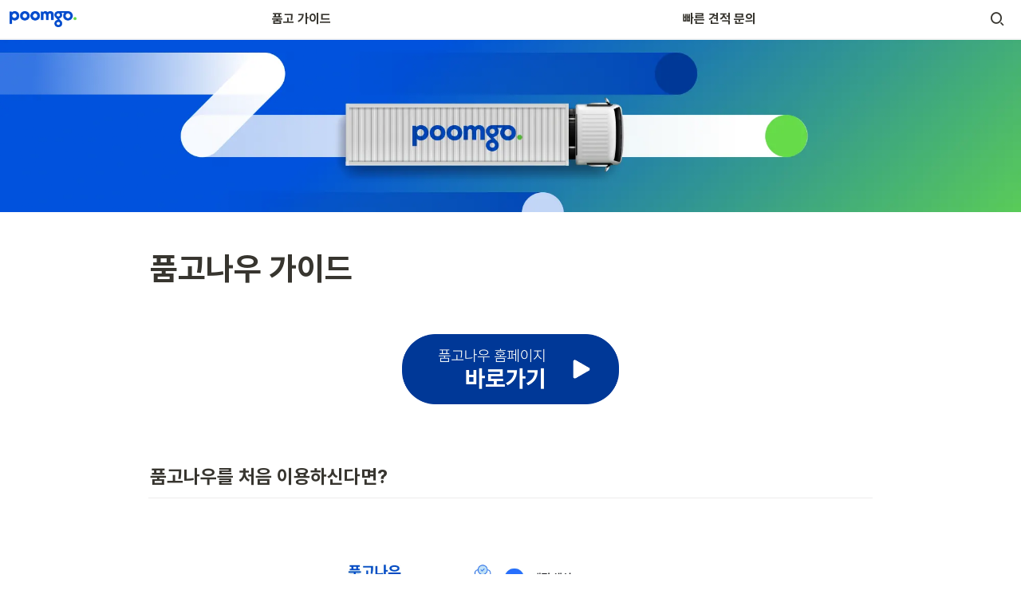

--- FILE ---
content_type: text/html
request_url: https://guide.poomgo.com/
body_size: 30518
content:
<!DOCTYPE html><html><head><meta charSet="utf-8"/><meta name="viewport" content="width=device-width,height=device-height,initial-scale=1,maximum-scale=8,viewport-fit=cover"/><script>window.__OOPY__ = window.__OOPY__ || {};window.__OOPY__.yaml = null</script><script>
  function clickSearch() {
    document.querySelector(".xi-search").click();
  }
</script><title>품고나우 가이드</title><meta name="description" content="품고나우를 처음 이용하신다면?"/><meta property="og:title" content="품고나우 가이드"/><meta property="og:description" content="품고나우를 처음 이용하신다면?"/><meta property="og:site_name" content="품고나우 가이드"/><meta property="og:type" content="website"/><meta property="og:image" content="https://oopy.lazyrockets.com/api/v2/notion/image?src=https%3A%2F%2Fprod-files-secure.s3.us-west-2.amazonaws.com%2Ff214e535-8c7d-4c0a-a4de-e5c4e19332f0%2Fb2ca3d3c-aca9-45d5-981b-808475117597%2FWELCOME.png&amp;blockId=7ede5418-3f78-46d8-8a15-eb6d929faadd&amp;width=2400"/><meta property="og:url" content="https://guide.poomgo.com"/><meta name="twitter:card" content="summary_large_image"/><meta name="twitter:title" content="품고나우 가이드"/><meta name="twitter:description" content="품고나우를 처음 이용하신다면?"/><meta name="twitter:image" content="https://oopy.lazyrockets.com/api/v2/notion/image?src=https%3A%2F%2Fprod-files-secure.s3.us-west-2.amazonaws.com%2Ff214e535-8c7d-4c0a-a4de-e5c4e19332f0%2Fb2ca3d3c-aca9-45d5-981b-808475117597%2FWELCOME.png&amp;blockId=7ede5418-3f78-46d8-8a15-eb6d929faadd&amp;width=2400"/><link rel="shortcut icon" type="image" href="https://oopy.lazyrockets.com/api/rest/cdn/image/019ad808-4fa2-76af-9635-38b134af970f.png?d=16"/><link rel="apple-touch-icon" href="https://oopy.lazyrockets.com/api/rest/cdn/image/019ad808-4fa2-76af-9635-38b134af970f.png?d=16"/><link rel="canonical" href="https://guide.poomgo.com"/><link rel="stylesheet" href="https://cdn.jsdelivr.net/xeicon/2/xeicon.min.css"/><meta name="next-head-count" content="20"/><link data-next-font="" rel="preconnect" href="/" crossorigin="anonymous"/><link rel="preload" href="https://cdn.lazyrockets.com/_next/static/css/1f554d5e2cd9c84a.css" as="style"/><link rel="stylesheet" href="https://cdn.lazyrockets.com/_next/static/css/1f554d5e2cd9c84a.css" data-n-g=""/><link rel="preload" href="https://cdn.lazyrockets.com/_next/static/css/cbab82b64f56a2c5.css" as="style"/><link rel="stylesheet" href="https://cdn.lazyrockets.com/_next/static/css/cbab82b64f56a2c5.css" data-n-p=""/><link rel="preload" href="https://cdn.lazyrockets.com/_next/static/css/4a36b6b6aa198e6c.css" as="style"/><link rel="stylesheet" href="https://cdn.lazyrockets.com/_next/static/css/4a36b6b6aa198e6c.css"/><link rel="preload" href="https://cdn.lazyrockets.com/_next/static/css/543b34adac82aebe.css" as="style"/><link rel="stylesheet" href="https://cdn.lazyrockets.com/_next/static/css/543b34adac82aebe.css"/><link rel="preload" href="https://cdn.lazyrockets.com/_next/static/css/e81c881feb8b2b2a.css" as="style"/><link rel="stylesheet" href="https://cdn.lazyrockets.com/_next/static/css/e81c881feb8b2b2a.css"/><noscript data-n-css=""></noscript><script defer="" nomodule="" src="https://cdn.lazyrockets.com/_next/static/chunks/polyfills-c67a75d1b6f99dc8.js"></script><script defer="" src="https://cdn.lazyrockets.com/_next/static/chunks/1635.dda6116d867295af.js"></script><script defer="" src="https://cdn.lazyrockets.com/_next/static/chunks/6939.7c09ad7f6c50b768.js"></script><script defer="" src="https://cdn.lazyrockets.com/_next/static/chunks/8777.fccf9d13638f1957.js"></script><script defer="" src="https://cdn.lazyrockets.com/_next/static/chunks/2b7b2d2a.11543cea1032186d.js"></script><script defer="" src="https://cdn.lazyrockets.com/_next/static/chunks/776.9feb564444215ca9.js"></script><script defer="" src="https://cdn.lazyrockets.com/_next/static/chunks/442.13a8e68a098fc194.js"></script><script defer="" src="https://cdn.lazyrockets.com/_next/static/chunks/9230.0fc82f19382dc02b.js"></script><script defer="" src="https://cdn.lazyrockets.com/_next/static/chunks/7757.8a837c5db0b3cfff.js"></script><script defer="" src="https://cdn.lazyrockets.com/_next/static/chunks/8357.6c1c592abc1b9bb4.js"></script><script defer="" src="https://cdn.lazyrockets.com/_next/static/chunks/2845.cd0c0ea9d3239337.js"></script><script defer="" src="https://cdn.lazyrockets.com/_next/static/chunks/5338.8cc23b7898891c4b.js"></script><script defer="" src="https://cdn.lazyrockets.com/_next/static/chunks/9273.73ab5240dcd627b1.js"></script><script defer="" src="https://cdn.lazyrockets.com/_next/static/chunks/5986.a3ac04c6a1addc13.js"></script><script defer="" src="https://cdn.lazyrockets.com/_next/static/chunks/4079.f672dad7d129bd67.js"></script><script defer="" src="https://cdn.lazyrockets.com/_next/static/chunks/8631.effdd002097be1d1.js"></script><script defer="" src="https://cdn.lazyrockets.com/_next/static/chunks/5053.b36a4f46cf809509.js"></script><script defer="" src="https://cdn.lazyrockets.com/_next/static/chunks/2971.82f0eb033fdae3ea.js"></script><script defer="" src="https://cdn.lazyrockets.com/_next/static/chunks/2121.15857ec4b7d00d4e.js"></script><script src="https://cdn.lazyrockets.com/_next/static/chunks/webpack-2319ce2ec31dc4e5.js" defer=""></script><script src="https://cdn.lazyrockets.com/_next/static/chunks/framework-a31fb0e66037d890.js" defer=""></script><script src="https://cdn.lazyrockets.com/_next/static/chunks/main-5e8ad880fa778d90.js" defer=""></script><script src="https://cdn.lazyrockets.com/_next/static/chunks/pages/_app-2ef5a9a0d738013d.js" defer=""></script><script src="https://cdn.lazyrockets.com/_next/static/chunks/fec483df-ec55022df2057fa9.js" defer=""></script><script src="https://cdn.lazyrockets.com/_next/static/chunks/5295-4cdcaa63d89ac5e4.js" defer=""></script><script src="https://cdn.lazyrockets.com/_next/static/chunks/6767-8a8114a38dd6a3e3.js" defer=""></script><script src="https://cdn.lazyrockets.com/_next/static/chunks/9770-22ea912702417c2e.js" defer=""></script><script src="https://cdn.lazyrockets.com/_next/static/chunks/2023-54a36bbdb9113f88.js" defer=""></script><script src="https://cdn.lazyrockets.com/_next/static/chunks/6835-ba9c852fb66767e5.js" defer=""></script><script src="https://cdn.lazyrockets.com/_next/static/chunks/9229-0d4f5ec0a09dd550.js" defer=""></script><script src="https://cdn.lazyrockets.com/_next/static/chunks/4665-7196529296fbbd01.js" defer=""></script><script src="https://cdn.lazyrockets.com/_next/static/chunks/pages/%5Bid%5D-01360cf28da46c36.js" defer=""></script><script src="https://cdn.lazyrockets.com/_next/static/vx0WONAo3sM87Rx0awex9/_buildManifest.js" defer=""></script><script src="https://cdn.lazyrockets.com/_next/static/vx0WONAo3sM87Rx0awex9/_ssgManifest.js" defer=""></script></head><body><div id="__next"><div class="css-0"><div style="font-family:&#x27;Pretendard&#x27;,  ui-sans-serif, -apple-system, BlinkMacSystemFont, &quot;Segoe UI&quot;, Helvetica, &quot;Apple Color Emoji&quot;, Arial, sans-serif, &quot;Segoe UI Emoji&quot;, &quot;Segoe UI Symbol&quot;;font-size:16px;line-height:1.5"><style data-emotion="css-global 1jusyse">:root{--emoji-font-family:"Apple Color Emoji","Segoe UI Emoji","NotoColorEmoji","Noto Color Emoji","Segoe UI Symbol","Android Emoji","EmojiSymbols";--page-max-width:1100px;--content-max-width:908px;}:root{--page-cover-height:30vh;--page-header-font-size:40px;--page-content-padding-bottom:10vh;}:root .padding{padding-left:calc(96px + env(safe-area-inset-left));padding-right:calc(96px + env(safe-area-inset-right));}:root .width{max-width:100%;width:var(--page-max-width);}@media (max-width: 480px){:root{--page-cover-height:200px;--page-header-font-size:32px;--page-content-padding-bottom:0;}:root .padding{padding-left:calc(24px + env(safe-area-inset-left));padding-right:calc(24px + env(safe-area-inset-right));}:root .width{max-width:100%;width:100%;}}[role="button"]:not([tabindex="-1"]){cursor:pointer;}[role="button"]:not([tabindex="-1"]):hover{background:rgba(55, 53, 47, 0.08);}[role="button"]:not([tabindex="-1"]):active{background:rgba(55, 53, 47, 0.16);}[placeholder]:empty::before{content:attr(placeholder);min-height:1em;color:rgb(55, 53, 47);-webkit-text-fill-color:rgba(55, 53, 47, 0.2);}body{background-color:white;overflow-x:hidden;}@media (max-width: 480px){[role="button"][tabindex="0"]:active{background:none;opacity:0.4;}}@-webkit-keyframes glow{0%{opacity:1;}50%{opacity:0;}100%{opacity:1;}}@keyframes glow{0%{opacity:1;}50%{opacity:0;}100%{opacity:1;}}.admin-halo{position:absolute;top:-4px;bottom:-4px;left:-4px;right:-4px;border-radius:8px;pointer-events:none;background:rgba(46, 170, 220, 0.35);box-shadow:0 0 2px 2px rgba(0, 0, 0, 0.1);-webkit-animation:1s ease glow infinite;animation:1s ease glow infinite;-webkit-animation-delay:200ms;animation-delay:200ms;}*{scroll-margin-top:100px;}.notion-page-mention-token.notion-enable-hover:hover,.notion-external-object-token.notion-enable-hover:hover{cursor:pointer!important;background:rgba(148, 148, 148, 0.15);box-shadow:0 0 0 3px rgb(148 148 148 / 15%);border-radius:1px;}.pageLinkIndicator{display:none!important;}</style><div class="notion-app"><div class="notion-app-inner notion-light-theme" style="color:rgb(55, 53, 47);fill:currentcolor;line-height:1.5"><div class="notion-frame" style="flex-grow:0;flex-shrink:1;display:flex;flex-direction:column;background:white;z-index:1"><style data-emotion="css 1oh8mx1">.css-1oh8mx1{--color:#669DFD;position:-webkit-sticky;position:sticky;top:0;}</style><style data-emotion="css pgy2ig">.css-pgy2ig{display:-webkit-box;display:-webkit-flex;display:-ms-flexbox;display:flex;-webkit-flex-direction:column;-ms-flex-direction:column;flex-direction:column;width:100%;z-index:1000000;--color:#669DFD;position:-webkit-sticky;position:sticky;top:0;}.css-pgy2ig *{white-space:pre-wrap;}</style><div class="css-pgy2ig ej0hkt126"><style data-emotion="css 1hvjv3r">.css-1hvjv3r{position:relative;display:-webkit-box;display:-webkit-flex;display:-ms-flexbox;display:flex;-webkit-flex-direction:column;-ms-flex-direction:column;flex-direction:column;width:100%;z-index:1;}@media (max-width: 780px){.css-1hvjv3r{display:none;}}</style><div class="css-1hvjv3r ej0hkt125"><style data-emotion="css vr3t5b">.css-vr3t5b{position:fixed;top:0;bottom:0;left:0;right:0;pointer-events:none;-webkit-transition:300ms;transition:300ms;}</style><div class="css-vr3t5b ej0hkt124" style="background-color:rgba(0,0,0,0);pointer-events:none"></div><style data-emotion="css 1g9zity">.css-1g9zity{background-color:rgb(255, 255, 255);-webkit-transition:background-color 300ms;transition:background-color 300ms;}</style><style data-emotion="css 1kbzb5c">.css-1kbzb5c{position:relative;display:grid;width:100%;padding:0px 12px;z-index:1;background-color:rgb(255, 255, 255);-webkit-transition:background-color 300ms;transition:background-color 300ms;}</style><div class="notion-topbar css-1kbzb5c ej0hkt123" style="height:48px;grid-template-columns:1fr 10fr 1fr"><style data-emotion="css 1e64q20">.css-1e64q20{display:-webkit-box;display:-webkit-flex;display:-ms-flexbox;display:flex;-webkit-align-items:center;-webkit-box-align:center;-ms-flex-align:center;align-items:center;max-height:100%;}</style><div style="height:48px" class="css-1e64q20 ej0hkt121"><a href="https://guide.poomgo.com" target="_self" aria-label="Go to home" class="css-1e64q20 ej0hkt120"><style data-emotion="css cvdst6">.css-cvdst6{-webkit-align-self:center;-ms-flex-item-align:center;align-self:center;max-height:100%;}</style><img src="https://oopy.lazyrockets.com/api/rest/cdn/image/9f0438cd-6e88-4a7a-b975-903e4cda614f.png" alt="home" style="height:20px" class="css-cvdst6 ej0hkt119"/></a></div><style data-emotion="css rxd3w2">.css-rxd3w2{display:grid;grid-template-columns:repeat(
                        2,
                        1fr
                      );}</style><div class="css-rxd3w2"><style data-emotion="css 12a04nj">.css-12a04nj{display:-webkit-box;display:-webkit-flex;display:-ms-flexbox;display:flex;-webkit-align-items:center;-webkit-box-align:center;-ms-flex-align:center;align-items:center;-webkit-box-pack:center;-ms-flex-pack:center;-webkit-justify-content:center;justify-content:center;height:100%;}</style><div class="css-12a04nj ej0hkt114"><div style="display:flex;align-items:center;justify-content:center;width:calc(100% - 32px);height:100%;border-radius:100px"><style data-emotion="css rx11nm">.css-rx11nm{display:-webkit-box;display:-webkit-flex;display:-ms-flexbox;display:flex;-webkit-align-items:center;-webkit-box-align:center;-ms-flex-align:center;align-items:center;-webkit-box-pack:center;-ms-flex-pack:center;-webkit-justify-content:center;justify-content:center;height:100%;font-weight:700;-webkit-text-decoration:none;text-decoration:none;text-align:center;color:inherit;white-space:pre-wrap;}</style><a style="position:relative;display:flex;align-items:center;justify-content:center;font-size:16px;min-width:60px" rel="noopener noreferrer" class="css-rx11nm ej0hkt113" target="_self">품고 가이드</a></div></div><div class="css-12a04nj ej0hkt114"><div style="display:flex;align-items:center;justify-content:center;width:calc(100% - 32px);height:100%;border-radius:100px"><a style="position:relative;display:flex;align-items:center;justify-content:center;font-size:16px;min-width:60px" rel="noopener noreferrer" class="css-rx11nm ej0hkt113" href="https://poomgo.com/estimate?utm_source=notion&amp;utm_medium=organic&amp;utm_campaign=guidepage&amp;utm_content=GNB_quickestimate" target="_blank">빠른 견적 문의</a></div></div></div><style data-emotion="css 19mh0x6">.css-19mh0x6{display:-webkit-box;display:-webkit-flex;display:-ms-flexbox;display:flex;-webkit-align-items:center;-webkit-box-align:center;-ms-flex-align:center;align-items:center;-webkit-box-pack:end;-ms-flex-pack:end;-webkit-justify-content:flex-end;justify-content:flex-end;}</style><div class="css-19mh0x6 ej0hkt118"><style data-emotion="css 6j9f09">.css-6j9f09{position:relative;display:-webkit-box;display:-webkit-flex;display:-ms-flexbox;display:flex;-webkit-align-items:center;-webkit-box-align:center;-ms-flex-align:center;align-items:center;border-radius:8px;cursor:pointer;padding:4px;margin:0 2px;-webkit-flex-shrink:0;-ms-flex-negative:0;flex-shrink:0;font-size:16px;}</style><div style="padding:4px 6px" role="button" aria-label="Search" class="css-6j9f09 ej0hkt117"><style data-emotion="css 14is9qy">.css-14is9qy{font-size:20px;}</style><i class="xi-search css-14is9qy ej0hkt116"></i></div></div></div><style data-emotion="css 1s2cmb8">.css-1s2cmb8{width:100%;border-bottom:2px solid #F5F5F5;}</style><div class="css-1s2cmb8 ej0hkt122"></div><style data-emotion="css 110y9we">.css-110y9we{position:absolute;top:48px;left:0;right:0;display:-webkit-box;display:-webkit-flex;display:-ms-flexbox;display:flex;-webkit-box-pack:center;-ms-flex-pack:center;-webkit-justify-content:center;justify-content:center;width:100%;padding:12px;overscroll-behavior:contain;}</style><div class="css-110y9we ej0hkt112" style="display:grid;grid-template-columns:1fr 10fr 1fr;top:48px;background-color:white;opacity:0;transform:translateY(-100%) translateZ(0)"><div style="opacity:0;pointer-events:none"><div style="height:48px" class="css-1e64q20 ej0hkt121"><a href="https://guide.poomgo.com" target="_self" aria-label="Go to home" class="css-1e64q20 ej0hkt120"><img src="https://oopy.lazyrockets.com/api/rest/cdn/image/9f0438cd-6e88-4a7a-b975-903e4cda614f.png" alt="home" style="height:20px" class="css-cvdst6 ej0hkt119"/></a></div></div><div style="display:grid;grid-template-columns:repeat(2, 1fr)"><style data-emotion="css 1fttcpj">.css-1fttcpj{display:-webkit-box;display:-webkit-flex;display:-ms-flexbox;display:flex;-webkit-flex-direction:column;-ms-flex-direction:column;flex-direction:column;}</style><div class="css-1fttcpj ej0hkt111"><style data-emotion="css 1dl3j4f">.css-1dl3j4f{display:-webkit-box;display:-webkit-flex;display:-ms-flexbox;display:flex;-webkit-align-items:center;-webkit-box-align:center;-ms-flex-align:center;align-items:center;-webkit-box-pack:center;-ms-flex-pack:center;-webkit-justify-content:center;justify-content:center;width:100%;}</style><div class="css-1dl3j4f ej0hkt110"><style data-emotion="css p5qfmd">.css-p5qfmd{font-size:14px;color:inherit;}.css-p5qfmd:hover{background-color:#F5F5F5;}</style><style data-emotion="css yvywyt">.css-yvywyt{display:-webkit-box;display:-webkit-flex;display:-ms-flexbox;display:flex;-webkit-align-items:center;-webkit-box-align:center;-ms-flex-align:center;align-items:center;-webkit-box-pack:center;-ms-flex-pack:center;-webkit-justify-content:center;justify-content:center;height:100%;font-weight:700;-webkit-text-decoration:none;text-decoration:none;text-align:center;color:inherit;white-space:pre-wrap;display:-webkit-box;display:-webkit-flex;display:-ms-flexbox;display:flex;-webkit-align-items:center;-webkit-box-align:center;-ms-flex-align:center;align-items:center;-webkit-box-pack:center;-ms-flex-pack:center;-webkit-justify-content:center;justify-content:center;width:100%;max-width:224px;min-height:40px;font-size:14px;font-weight:500;color:#9D9D9D;-webkit-text-decoration:none;text-decoration:none;border-radius:100px;font-size:14px;color:inherit;}.css-yvywyt:hover{background-color:#F5F5F5;}</style><a rel="noopener noreferrer" class="css-yvywyt ej0hkt19" href="/eb134a89-3cd9-4581-ba14-b816292257c9" target="_self">이용/연동 가이드</a></div><div class="css-1dl3j4f ej0hkt110"><a rel="noopener noreferrer" class="css-yvywyt ej0hkt19" href="https://guide.poomgo.com/" target="_self">품고나우 가이드</a></div></div><div class="css-1fttcpj ej0hkt111"></div></div><div></div></div></div><style data-emotion="css omlltc">.css-omlltc{position:relative;display:none;-webkit-flex-direction:column;-ms-flex-direction:column;flex-direction:column;z-index:1;}@media (max-width: 780px){.css-omlltc{display:-webkit-box;display:-webkit-flex;display:-ms-flexbox;display:flex;}}</style><div class="css-omlltc ej0hkt18"><style data-emotion="css 1n33a38">.css-1n33a38{position:fixed;top:0;bottom:0;left:0;right:0;-webkit-transition:300ms;transition:300ms;z-index:10;}</style><div class="css-1n33a38 ej0hkt16" style="background-color:rgba(0,0,0,0);pointer-events:none"></div><div><style data-emotion="css fy4zdo">.css-fy4zdo{position:relative;display:grid;width:100%;padding:0px 12px;z-index:1;display:-webkit-box;display:-webkit-flex;display:-ms-flexbox;display:flex;-webkit-align-items:center;-webkit-box-align:center;-ms-flex-align:center;align-items:center;-webkit-box-pack:justify;-webkit-justify-content:space-between;justify-content:space-between;border:none;background-color:rgb(255, 255, 255);-webkit-transition:background-color 300ms;transition:background-color 300ms;}</style><div class="notion-topbar css-fy4zdo ej0hkt17"><div style="height:48px" class="css-1e64q20 ej0hkt121"><a href="https://guide.poomgo.com" target="_self" aria-label="Go to home" class="css-1e64q20 ej0hkt120"><img src="https://oopy.lazyrockets.com/api/rest/cdn/image/9f0438cd-6e88-4a7a-b975-903e4cda614f.png" alt="home" style="height:20px" class="css-cvdst6 ej0hkt119"/></a></div><div style="display:flex;align-items:center"><div role="button" aria-label="Search" class="css-6j9f09 ej0hkt117"><i class="xi-search css-14is9qy ej0hkt116"></i></div><div role="button" aria-label="Open menu" class="css-6j9f09 ej0hkt117"><i class="xi-bars css-14is9qy ej0hkt116"></i></div></div></div><div class="css-1s2cmb8 ej0hkt122"></div></div><style data-emotion="css hguaai">.css-hguaai{position:fixed;top:0;right:0;bottom:0;width:80vw;max-width:400px;background-color:white;z-index:100;box-shadow:0 0 4px 4px rgba(0, 0, 0, 0.15);overscroll-behavior:contain;overflow-y:auto;}</style><div class="css-hguaai ej0hkt15" draggable="false" style="right:-100vw;visibility:hidden;-webkit-touch-callout:none;-webkit-user-select:none;user-select:none;touch-action:pan-y"><style data-emotion="css 1vidp2x">.css-1vidp2x{position:-webkit-sticky;position:sticky;top:0;display:-webkit-box;display:-webkit-flex;display:-ms-flexbox;display:flex;-webkit-align-items:center;-webkit-box-align:center;-ms-flex-align:center;align-items:center;-webkit-box-pack:end;-ms-flex-pack:end;-webkit-justify-content:flex-end;justify-content:flex-end;width:100%;height:48px;padding:0 12px;background-color:inherit;z-index:10;border-bottom:2px solid #F5F5F5;}</style><div style="font-size:smaller" class="css-1vidp2x ej0hkt13"><div style="flex:1"></div><div aria-label="Close menu" class="css-6j9f09 ej0hkt117"><i class="xi-close css-14is9qy ej0hkt116"></i></div></div><div style="display:flex;flex-direction:column;padding-top:16px"><div style="display:flex;flex-direction:column;margin-bottom:24px"><style data-emotion="css 18gf8m2">.css-18gf8m2{display:-webkit-box;display:-webkit-flex;display:-ms-flexbox;display:flex;-webkit-align-items:center;-webkit-box-align:center;-ms-flex-align:center;align-items:center;-webkit-box-pack:justify;-webkit-justify-content:space-between;justify-content:space-between;width:100%;height:40px;padding:0 16px;font-size:16px;font-weight:700;color:inherit;-webkit-text-decoration:none;text-decoration:none;}.css-18gf8m2:hover{color:var(--color);background-color:#F5F5F5;}</style><a rel="noopener noreferrer" class="css-18gf8m2 ej0hkt12" target="_self"><span>품고 가이드</span></a><style data-emotion="css xqid3z">.css-xqid3z:last-child{margin-bottom:12px;}</style><style data-emotion="css ej1dkx">.css-ej1dkx{display:-webkit-box;display:-webkit-flex;display:-ms-flexbox;display:flex;-webkit-flex-direction:column;-ms-flex-direction:column;flex-direction:column;margin-left:16px;border-left:2px solid currentColor;}.css-ej1dkx:last-child{margin-bottom:12px;}</style><div class="css-ej1dkx ej0hkt11"><style data-emotion="css 1q0anj3">.css-1q0anj3{display:-webkit-box;display:-webkit-flex;display:-ms-flexbox;display:flex;-webkit-align-items:center;-webkit-box-align:center;-ms-flex-align:center;align-items:center;-webkit-box-pack:justify;-webkit-justify-content:space-between;justify-content:space-between;width:100%;height:40px;padding:0 16px;font-size:16px;font-weight:700;color:inherit;-webkit-text-decoration:none;text-decoration:none;font-size:14px;font-weight:500;padding-left:12px;}.css-1q0anj3:hover{color:var(--color);background-color:#F5F5F5;}</style><a rel="noopener noreferrer" class="css-1q0anj3 ej0hkt10" href="/eb134a89-3cd9-4581-ba14-b816292257c9" target="_self">이용/연동 가이드</a><a rel="noopener noreferrer" class="css-1q0anj3 ej0hkt10" href="https://guide.poomgo.com/" target="_self">품고나우 가이드</a></div></div><div style="display:flex;flex-direction:column;margin-bottom:24px"><a rel="noopener noreferrer" class="css-18gf8m2 ej0hkt12" href="https://poomgo.com/estimate?utm_source=notion&amp;utm_medium=organic&amp;utm_campaign=guidepage&amp;utm_content=GNB_quickestimate" target="_blank"><span>빠른 견적 문의</span><i class="xi-angle-right"></i></a><div class="css-ej1dkx ej0hkt11"></div></div></div></div></div></div><div class="notion-scroller vertical horizontal" style="position:relative;z-index:1;flex-grow:1;margin-right:0px;margin-bottom:0px"><div style="display:flex;flex-direction:column;width:100%;align-items:center;flex-shrink:0;flex-grow:0"><img alt="" class="page_cover css-1xdhyk6 e5kxa4l0" style="display:block;object-fit:cover;border-radius:0;width:100%;height:var(--page-cover-height);opacity:1;object-position:center 50%" src="https://oopy.lazyrockets.com/api/v2/notion/image?src=https%3A%2F%2Fprod-files-secure.s3.us-west-2.amazonaws.com%2Ff214e535-8c7d-4c0a-a4de-e5c4e19332f0%2Fb2ca3d3c-aca9-45d5-981b-808475117597%2FWELCOME.png&amp;blockId=7ede5418-3f78-46d8-8a15-eb6d929faadd&amp;width=3600"/><div class="width padding"><style data-emotion="css f4sfky">.css-f4sfky{display:-webkit-box;display:-webkit-flex;display:-ms-flexbox;display:flex;-webkit-box-pack:start;-ms-flex-pack:start;-webkit-justify-content:flex-start;justify-content:flex-start;-webkit-box-flex-wrap:wrap;-webkit-flex-wrap:wrap;-ms-flex-wrap:wrap;flex-wrap:wrap;margin-left:-1px;pointer-events:none;height:24px;margin-top:16px;margin-bottom:4px;}@media (max-width: 480px){.css-f4sfky{height:auto;margin-top:16px;margin-bottom:4px;}}</style><div class="notion-page-controls css-f4sfky e1stv1eg0"></div><div data-block-id="7ede5418-3f78-46d8-8a15-eb6d929faadd" class="notion-page-block" style="color:rgb(55, 53, 47);font-weight:700;font-size:var(--page-header-font-size);line-height:1.2;cursor:text;display:flex;align-items:center;font-family:&#x27;Pretendard&#x27;, ui-sans-serif, -apple-system, BlinkMacSystemFont, &quot;Segoe UI&quot;, Helvetica, &quot;Apple Color Emoji&quot;, Arial, sans-serif, &quot;Segoe UI Emoji&quot;, &quot;Segoe UI Symbol&quot;"><h1 class="page-title" contenteditable="false" spellcheck="true" placeholder="Untitled" data-root="true" style="font-weight:700;font-size:var(--page-header-font-size);margin:0;max-width:100%;width:100%;white-space:pre-wrap;word-break:break-word;padding:3px 2px"><span data-token-index="0">품고나우 가이드</span></h1></div></div></div><div style="width:100%;display:flex;flex-direction:column;align-items:center;flex-shrink:0;flex-grow:0"><div class="width padding"></div></div><div class="notion-page-content width padding" style="flex-shrink:0;flex-grow:1;max-width:100%;display:flex;align-items:center;flex-direction:column;color:rgb(55, 53, 47);padding-top:5px;padding-bottom:var(--page-content-padding-bottom);margin:0 auto;font-size:16px;line-height:1.5;font-family:&#x27;Pretendard&#x27;,  ui-sans-serif, -apple-system, BlinkMacSystemFont, &quot;Segoe UI&quot;, Helvetica, &quot;Apple Color Emoji&quot;, Arial, sans-serif, &quot;Segoe UI Emoji&quot;, &quot;Segoe UI Symbol&quot;"><style data-emotion="css 8g6wc4">.css-8g6wc4{width:100%;max-width:calc(
                                                        100vw - 192px
                                                      );margin-top:2px;margin-bottom:1px;}@media (max-width: 480px){.css-8g6wc4{max-width:100%;}}</style><div data-block-id="a55b6f5f-d267-4bd8-a2d9-2147d5d5806e" class="notion-text-block css-8g6wc4" style="color:inherit;fill:inherit"><div style="display:flex"><style data-emotion="css 1g4vl24">.css-1g4vl24{max-width:100%;width:100%;white-space:pre-wrap;word-break:break-word;padding:3px 2px;}</style><div contenteditable="false" spellcheck="true" placeholder=" " data-root="true" class="css-1g4vl24"></div></div><style data-emotion="css ujcdi3">.css-ujcdi3{display:-webkit-box;display:-webkit-flex;display:-ms-flexbox;display:flex;-webkit-flex-direction:column;-ms-flex-direction:column;flex-direction:column;padding-left:1.5em;}</style><div class="css-ujcdi3"></div></div><style data-emotion="css 19s6ooy">.css-19s6ooy{width:100%;margin-top:1px;margin-bottom:1px;max-width:calc(
                                                        100vw - 192px
                                                      );}@media (max-width: 480px){.css-19s6ooy{max-width:100%;}}</style><div data-block-id="1a61c574-3f6a-4abb-969a-24761131b01e" class="notion-column_list-block css-19s6ooy"><style data-emotion="css 1r6553s">.css-1r6553s{display:-webkit-box;display:-webkit-flex;display:-ms-flexbox;display:flex;}@media (max-width: 480px){.css-1r6553s{display:block;}}</style><div class="css-1r6553s"><style data-emotion="css 1sh9x5p">.css-1sh9x5p{padding-top:12px;padding-bottom:12px;-webkit-box-flex:0;-webkit-flex-grow:0;-ms-flex-positive:0;flex-grow:0;-webkit-flex-shrink:0;-ms-flex-negative:0;flex-shrink:0;width:calc((100% - 92px) * 0.3333333333333333);}@media (max-width: 480px){.css-1sh9x5p{width:100%;}}</style><div class="css-1sh9x5p"><div data-block-id="432bdf5e-9176-425e-9a0d-a3e33b93de64" class="notion-column-block" style="display:flex;flex-direction:column"><style data-emotion="css 1mo6ma0">.css-1mo6ma0{width:100%;max-width:100%;margin-top:2px;margin-bottom:0px;}</style><div data-block-id="72a14349-a5a4-4542-bc0e-adf5432b76e8" class="notion-text-block css-1mo6ma0" style="color:inherit;fill:inherit"><div style="display:flex"><div contenteditable="false" spellcheck="true" placeholder=" " data-root="true" class="css-1g4vl24"></div></div><div class="css-ujcdi3"></div></div></div></div><div style="position:relative;width:46px;flex-grow:0;flex-shrink:0;transition:opacity 200ms ease-out 0s;opacity:0"></div><div class="css-1sh9x5p"><div data-block-id="40d6efae-5142-453c-8407-598968e1880e" class="notion-column-block" style="display:flex;flex-direction:column"><style data-emotion="css uoj1ky">.css-uoj1ky{width:100%;max-width:100%;-webkit-align-self:flex-start;-ms-flex-item-align:flex-start;align-self:flex-start;margin-top:4px;margin-bottom:4px;}</style><div data-block-id="ff650d40-ce43-4e1e-9c02-49b2eaf266e1" class="notion-image-block css-uoj1ky"><div><div style="display:flex"><div class="notion-cursor-default" style="position:relative;overflow:hidden;flex-grow:1"><div style="position:relative"><div style="width:100%;height:100%"><style data-emotion="css 1lig46">.css-1lig46{display:block;object-fit:cover;border-radius:1px;width:100%;height:auto;pointer-events:auto;border-radius:16px;}</style><a href="https://seller.poomgo.com/login?redirect=/" target="_blank"><style data-emotion="css xzo8ad">.css-xzo8ad{cursor:pointer;display:block;object-fit:cover;border-radius:1px;width:100%;height:auto;pointer-events:auto;border-radius:16px;}</style><img loading="lazy" class="css-xzo8ad e5kxa4l0" src="https://oopy.lazyrockets.com/api/v2/notion/image?src=https%3A%2F%2Fprod-files-secure.s3.us-west-2.amazonaws.com%2Ff214e535-8c7d-4c0a-a4de-e5c4e19332f0%2Fca268e13-05c2-4aef-a80a-45dc2a82041d%2F%25ED%2592%2588%25EA%25B3%25A0%25EB%2582%2598%25EC%259A%25B0_%25EB%25B0%2594%25EB%25A1%259C%25EA%25B0%2580%25EA%25B8%25B0.png&amp;blockId=ff650d40-ce43-4e1e-9c02-49b2eaf266e1" width="300" height="300"/></a></div></div></div></div></div></div></div></div><div style="position:relative;width:46px;flex-grow:0;flex-shrink:0;transition:opacity 200ms ease-out 0s;opacity:0"></div><div class="css-1sh9x5p"><div data-block-id="767f5046-69c5-4789-ae92-ce8bd320cf28" class="notion-column-block" style="display:flex;flex-direction:column"><div data-block-id="af25df31-9ebf-4361-b16e-b22a66557356" class="notion-text-block css-1mo6ma0" style="color:inherit;fill:inherit"><div style="display:flex"><div contenteditable="false" spellcheck="true" placeholder=" " data-root="true" class="css-1g4vl24"></div></div><div class="css-ujcdi3"></div></div></div></div></div></div><style data-emotion="css vhphko">.css-vhphko{width:100%;max-width:calc(
                                                        100vw - 192px
                                                      );margin-top:1px;margin-bottom:1px;}@media (max-width: 480px){.css-vhphko{max-width:100%;}}</style><div data-block-id="40f27149-a7bc-41f4-b312-1155e5f9b813" class="notion-text-block css-vhphko" style="color:inherit;fill:inherit"><div style="display:flex"><div contenteditable="false" spellcheck="true" placeholder=" " data-root="true" class="css-1g4vl24"></div></div><div class="css-ujcdi3"></div></div><style data-emotion="css 1mtbuw6">.css-1mtbuw6{max-width:calc(
                                                        100vw - 192px
                                                      );}@media (max-width: 480px){.css-1mtbuw6{max-width:100%;}}</style><div data-block-id="d569dff3-6260-4523-9954-fbf08a028831" class="notion-sub_header-block css-1mtbuw6" style="position:relative;width:100%;margin-top:1.4em;margin-bottom:1px;font-family:&#x27;Pretendard&#x27;, ui-sans-serif, -apple-system, BlinkMacSystemFont, &quot;Segoe UI&quot;, Helvetica, &quot;Apple Color Emoji&quot;, Arial, sans-serif, &quot;Segoe UI Emoji&quot;, &quot;Segoe UI Symbol&quot;"><style data-emotion="css 1fxzsm1">.css-1fxzsm1{display:-webkit-box;display:-webkit-flex;display:-ms-flexbox;display:flex;width:100%;}</style><div style="color:inherit;fill:inherit" class="css-1fxzsm1"><style data-emotion="css 1xw42v5">.css-1xw42v5{max-width:100%;width:100%;white-space:pre-wrap;word-break:break-word;padding:3px 2px;font-weight:600;font-size:1.875em;line-height:1.3;margin:0;font-size:1.5em;line-height:1.3;}@media (max-width: 480px){.css-1xw42v5{font-size:1.5em;}}@media (max-width: 480px){.css-1xw42v5{font-size:1.25em;}}</style><h3 class="css-1xw42v5 ermrpt52"><span data-token-index="0">품고나우를 처음 이용하신다면?</span></h3></div></div><div data-block-id="c30c84eb-6524-45c5-b575-aa954c54631b" class="notion-divider-block css-19s6ooy"><div class="notion-cursor-default" style="display:flex;align-items:center;justify-content:center;pointer-events:auto;width:100%;height:13px;flex:0 0 auto;color:rgb(228, 227, 226)"><div style="width:100%;height:1px;visibility:visible;border-bottom:1px solid rgba(55, 53, 47, 0.09)"></div></div></div><div data-block-id="a8081e82-5b5e-4b7c-8b89-16594aed8cfe" class="notion-text-block css-vhphko" style="color:inherit;fill:inherit"><div style="display:flex"><div contenteditable="false" spellcheck="true" placeholder=" " data-root="true" class="css-1g4vl24"></div></div><div class="css-ujcdi3"></div></div><style data-emotion="css 1ky0ze8">.css-1ky0ze8{width:480px;max-width:100%;-webkit-align-self:center;-ms-flex-item-align:center;align-self:center;margin-top:4px;margin-bottom:4px;}</style><div data-block-id="dd8edd1f-a81c-48bb-b895-1e40fd393b3a" class="notion-image-block css-1ky0ze8"><div><div style="display:flex"><div class="notion-cursor-default" style="position:relative;overflow:hidden;flex-grow:1"><div style="position:relative"><div style="width:100%;height:100%"><style data-emotion="css 1x556il">.css-1x556il{display:block;object-fit:cover;border-radius:1px;width:100%;height:auto;pointer-events:auto;border-radius:16px;}</style><img loading="lazy" class="css-1x556il e5kxa4l0" src="https://oopy.lazyrockets.com/api/v2/notion/image?src=https%3A%2F%2Fprod-files-secure.s3.us-west-2.amazonaws.com%2Ff214e535-8c7d-4c0a-a4de-e5c4e19332f0%2F6f43786e-d105-4b40-9782-5eab02db502d%2FROADMAP_02.png&amp;blockId=dd8edd1f-a81c-48bb-b895-1e40fd393b3a"/></div></div></div></div></div></div><div data-block-id="bcac60e3-d173-4a25-bf27-a3ac246abc16" class="notion-divider-block css-19s6ooy"><div class="notion-cursor-default" style="display:flex;align-items:center;justify-content:center;pointer-events:auto;width:100%;height:13px;flex:0 0 auto;color:rgb(228, 227, 226)"><div style="width:100%;height:1px;visibility:visible;border-bottom:1px solid rgba(55, 53, 47, 0.09)"></div></div></div><div data-block-id="e992cb7b-1b7b-4052-9745-40604437a586" class="notion-callout-block CalloutBlock_container__2uvHL css-1mtbuw6"><div style="display:flex"><div class="CalloutBlock_content__AigMk" style="background-color:rgb(241, 241, 239);color:inherit;border-radius:16px"><div class="css-0"><div class="notion-record-icon" style="user-select:none;transition:background 120ms ease-in 0s;display:flex;align-items:center;justify-content:center;height:24px;width:24px;border-radius:3px;flex-shrink:0"><div style="display:flex;align-items:center;justify-content:center;width:100%;height:100%"><div style="width:90%;height:90%;font-size:21.6px;line-height:1.1;margin-left:0;color:black"><style data-emotion="css 1coqltt">.css-1coqltt{width:1em;height:1em;line-height:1em;background-repeat:no-repeat;background:url("https://cdn.lazyrockets.com/_next/static/media/emoji.0d02c5b5.png");background-position-x:47.45762711864407%;background-position-y:25.423728813559322%;-webkit-background-size:6000% 6000%;background-size:6000% 6000%;}</style><img class="notion-emoji css-1coqltt" src="[data-uri]" style="width:100%;height:100%"/></div></div></div></div><div class="CalloutBlock_blocks__KDf7h"><div class="CalloutBlock_title__I1qLM"><span data-token-index="0">본격적으로 품고 나우 가이드를 이용하기 전 알면 도움이 되는 정보들입니다.</span></div></div></div></div></div><div data-block-id="ff1168ab-9cd5-4d9a-9b84-3a06866ae11a" class="notion-column_list-block css-19s6ooy"><div class="css-1r6553s"><div class="css-1sh9x5p"><div data-block-id="b98d6912-d6fd-4dd4-8522-7aa5d160ce76" class="notion-column-block" style="display:flex;flex-direction:column"><style data-emotion="css xseu4r">.css-xseu4r{width:100%;max-width:100%;margin-top:2px;margin-bottom:1px;}</style><div data-block-id="662bc8eb-920e-4bb4-bc0f-10ff128e751b" class="notion-page-block css-xseu4r"><a href="/662bc8eb-920e-4bb4-bc0f-10ff128e751b" rel="noopener noreferrer" style="display:block;color:inherit;text-decoration:none;fill:inherit"><div role="button" tabindex="0" style="user-select:none;transition:background 20ms ease-in 0s;cursor:pointer;width:100%"><div style="display:flex;align-items:center;width:100%"><div style="flex:1 1 0px;min-width:1px;padding-top:3px;padding-bottom:3px;padding-left:2px"><div style="display:flex;align-items:center"><div style="position:relative;width:24px;height:24px;margin-right:4px"><div class="notion-record-icon" style="display:flex;align-items:center;justify-content:center;height:100%;width:100%;border-radius:3px;flex-shrink:0"><div style="display:flex;align-items:center;justify-content:center;height:22px;width:22px"><div style="height:19.8px;width:19.8px;font-size:19.8px;line-height:1;margin-left:0px;color:black"><style data-emotion="css 123sah3">.css-123sah3{width:1em;height:1em;line-height:1em;background-repeat:no-repeat;background:url("https://cdn.lazyrockets.com/_next/static/media/emoji.0d02c5b5.png");background-position-x:20.33898305084746%;background-position-y:5.084745762711865%;-webkit-background-size:6000% 6000%;background-size:6000% 6000%;}</style><img class="notion-emoji css-123sah3" src="[data-uri]"/></div></div></div></div><div style="white-space:nowrap;overflow:hidden;text-overflow:ellipsis;font-weight:500;line-height:1.3;border-bottom:1px solid rgba(55, 53, 47, 0.16)">품고나우 Preview </div></div></div></div></div></a></div><style data-emotion="css 1yu8w8e">.css-1yu8w8e{width:100%;max-width:100%;margin-top:1px;margin-bottom:0px;}</style><div data-block-id="04220e4c-e747-4c0d-9ba1-0a9217403f82" class="notion-text-block css-1yu8w8e" style="color:inherit;fill:inherit"><div style="display:flex"><div contenteditable="false" spellcheck="true" placeholder=" " data-root="true" class="css-1g4vl24"><a class="notion-link-token notion-enable-hover" data-token-index="0" rel="noopener noreferrer" style="cursor:pointer;color:inherit;word-wrap:break-word;text-decoration:inherit;font-weight:600" href="https://docs.channel.io/45b321d7/ko/articles/%EB%84%A4%EC%9D%B4%EB%B2%84-N%EB%B0%B0%EC%86%A1-%EC%8B%9C%EC%9E%91%ED%95%98%EA%B8%B0-2e70e050" target="_blank"><span style="border-bottom:0.05em solid rgba(55,53,47,0.4);opacity:0.7"><style data-emotion="css wc53q2">.css-wc53q2{width:1em;height:1em;line-height:1em;background-repeat:no-repeat;background:url("https://cdn.lazyrockets.com/_next/static/media/emoji.0d02c5b5.png");background-position-x:20.33898305084746%;background-position-y:66.10169491525424%;-webkit-background-size:6000% 6000%;background-size:6000% 6000%;}</style><img class="notion-emoji css-wc53q2" src="[data-uri]" style="width:1em;height:1em;line-height:1em;vertical-align:-0.1em;margin:0"/> 온보딩 가이드</span></a></div></div><div class="css-ujcdi3"><style data-emotion="css 1kueaei">.css-1kueaei{width:100%;max-width:100%;margin-top:2px;margin-bottom:1px;}</style><div data-block-id="1708aea0-7620-80d4-94cf-dd844f44fdad" class="notion-text-block css-1kueaei" style="color:inherit;fill:inherit"><div style="display:flex"><div contenteditable="false" spellcheck="true" placeholder=" " data-root="true" class="css-1g4vl24"></div></div><div class="css-ujcdi3"></div></div><div data-block-id="1708aea0-7620-8074-a92b-d5bd34a5f16f" class="notion-text-block css-1yu8w8e" style="color:inherit;fill:inherit"><div style="display:flex"><div contenteditable="false" spellcheck="true" placeholder=" " data-root="true" class="css-1g4vl24"></div></div><div class="css-ujcdi3"></div></div></div></div></div></div><div style="position:relative;width:46px;flex-grow:0;flex-shrink:0;transition:opacity 200ms ease-out 0s;opacity:0"></div><div class="css-1sh9x5p"><div data-block-id="6b230618-69c2-49f3-b401-2a3146d39cfc" class="notion-column-block" style="display:flex;flex-direction:column"><div data-block-id="959404b4-fef6-4f73-8518-25ca979bf3ec" class="notion-page-block css-xseu4r"><a href="/959404b4-fef6-4f73-8518-25ca979bf3ec" rel="noopener noreferrer" style="display:block;color:inherit;text-decoration:none;fill:inherit"><div role="button" tabindex="0" style="user-select:none;transition:background 20ms ease-in 0s;cursor:pointer;width:100%"><div style="display:flex;align-items:center;width:100%"><div style="flex:1 1 0px;min-width:1px;padding-top:3px;padding-bottom:3px;padding-left:2px"><div style="display:flex;align-items:center"><div style="position:relative;width:24px;height:24px;margin-right:4px"><div class="notion-record-icon" style="display:flex;align-items:center;justify-content:center;height:100%;width:100%;border-radius:3px;flex-shrink:0"><div style="display:flex;align-items:center;justify-content:center;height:22px;width:22px"><div style="height:19.8px;width:19.8px;font-size:19.8px;line-height:1;margin-left:0px;color:black"><style data-emotion="css 1d2wzc0">.css-1d2wzc0{width:1em;height:1em;line-height:1em;background-repeat:no-repeat;background:url("https://cdn.lazyrockets.com/_next/static/media/emoji.0d02c5b5.png");background-position-x:49.152542372881356%;background-position-y:81.35593220338984%;-webkit-background-size:6000% 6000%;background-size:6000% 6000%;}</style><img class="notion-emoji css-1d2wzc0" src="[data-uri]"/></div></div></div></div><div style="white-space:nowrap;overflow:hidden;text-overflow:ellipsis;font-weight:500;line-height:1.3;border-bottom:1px solid rgba(55, 53, 47, 0.16)">품고나우 사용 영상 </div></div></div></div></div></a></div><div data-block-id="95b7269a-6b53-47e0-915f-8d3b6e47edc1" class="notion-text-block css-1yu8w8e" style="color:inherit;fill:inherit"><div style="display:flex"><div contenteditable="false" spellcheck="true" placeholder=" " data-root="true" class="css-1g4vl24"></div></div><div class="css-ujcdi3"></div></div></div></div><div style="position:relative;width:46px;flex-grow:0;flex-shrink:0;transition:opacity 200ms ease-out 0s;opacity:0"></div><div class="css-1sh9x5p"><div data-block-id="4e4b346b-fb53-4fac-8fcf-1e80bdbe53c6" class="notion-column-block" style="display:flex;flex-direction:column"><style data-emotion="css 1u0eash">.css-1u0eash{width:100%;max-width:100%;margin-top:2px;margin-bottom:0px;}</style><div data-block-id="73b77bdf-4b8d-441d-8109-5eb96e6d51cf" class="notion-page-block css-1u0eash"><a href="/73b77bdf-4b8d-441d-8109-5eb96e6d51cf" rel="noopener noreferrer" style="display:block;color:inherit;text-decoration:none;fill:inherit"><div role="button" tabindex="0" style="user-select:none;transition:background 20ms ease-in 0s;cursor:pointer;width:100%"><div style="display:flex;align-items:center;width:100%"><div style="flex:1 1 0px;min-width:1px;padding-top:3px;padding-bottom:3px;padding-left:2px"><div style="display:flex;align-items:center"><div style="position:relative;width:24px;height:24px;margin-right:4px"><div class="notion-record-icon" style="display:flex;align-items:center;justify-content:center;height:100%;width:100%;border-radius:3px;flex-shrink:0"><div style="display:flex;align-items:center;justify-content:center;height:22px;width:22px"><div style="height:19.8px;width:19.8px;font-size:19.8px;line-height:1;margin-left:0px;color:black"><style data-emotion="css 1j7lvdo">.css-1j7lvdo{width:1em;height:1em;line-height:1em;background-repeat:no-repeat;background:url("https://cdn.lazyrockets.com/_next/static/media/emoji.0d02c5b5.png");background-position-x:91.52542372881356%;background-position-y:59.32203389830508%;-webkit-background-size:6000% 6000%;background-size:6000% 6000%;}</style><img class="notion-emoji css-1j7lvdo" src="[data-uri]"/></div></div></div></div><div style="white-space:nowrap;overflow:hidden;text-overflow:ellipsis;font-weight:500;line-height:1.3;border-bottom:1px solid rgba(55, 53, 47, 0.16)">주요 기능</div></div></div></div></div></a></div></div></div></div></div><div data-block-id="cd945573-0a8e-4b78-bef8-e0254d8d8383" class="notion-text-block css-vhphko" style="color:inherit;fill:inherit"><div style="display:flex"><div contenteditable="false" spellcheck="true" placeholder=" " data-root="true" class="css-1g4vl24"></div></div><div class="css-ujcdi3"></div></div><div data-block-id="d468c94f-c7a7-47fb-9c11-67f501499e43" class="notion-text-block css-vhphko" style="color:inherit;fill:inherit"><div style="display:flex"><div contenteditable="false" spellcheck="true" placeholder=" " data-root="true" class="css-1g4vl24"></div></div><div class="css-ujcdi3"></div></div><div data-block-id="c6c7c257-a94d-4732-8a71-ee3a4bd3efee" class="notion-text-block css-vhphko" style="color:inherit;fill:inherit"><div style="display:flex"><div contenteditable="false" spellcheck="true" placeholder=" " data-root="true" class="css-1g4vl24"></div></div><div class="css-ujcdi3"></div></div><div data-block-id="4d8e7fe3-9c26-466d-8d8a-be05cb59196c" class="notion-text-block css-vhphko" style="color:inherit;fill:inherit"><div style="display:flex"><div contenteditable="false" spellcheck="true" placeholder=" " data-root="true" class="css-1g4vl24"></div></div><div class="css-ujcdi3"></div></div><div data-block-id="9396ac10-0ecf-4267-8a53-8e6913c542a2" class="notion-sub_header-block css-1mtbuw6" style="position:relative;width:100%;margin-top:1.4em;margin-bottom:1px;font-family:&#x27;Pretendard&#x27;, ui-sans-serif, -apple-system, BlinkMacSystemFont, &quot;Segoe UI&quot;, Helvetica, &quot;Apple Color Emoji&quot;, Arial, sans-serif, &quot;Segoe UI Emoji&quot;, &quot;Segoe UI Symbol&quot;"><div style="color:inherit;fill:inherit" class="css-1fxzsm1"><h3 class="css-1xw42v5 ermrpt52"><span data-token-index="0">품고나우 이용 가이드 </span></h3></div></div><div data-block-id="78d92b8c-9161-49c5-a2a0-9a2a135e6745" class="notion-divider-block css-19s6ooy"><div class="notion-cursor-default" style="display:flex;align-items:center;justify-content:center;pointer-events:auto;width:100%;height:13px;flex:0 0 auto;color:rgb(228, 227, 226)"><div style="width:100%;height:1px;visibility:visible;border-bottom:1px solid rgba(55, 53, 47, 0.09)"></div></div></div><style data-emotion="css 1vls941">.css-1vls941{width:100%;margin-top:4px;margin-bottom:4px;max-width:calc(
                                                        100vw - 192px
                                                      );}@media (max-width: 480px){.css-1vls941{max-width:100%;}}</style><div data-block-id="abc0871e-7e7d-478d-a0a9-e8c56e9e04e2" class="notion-quote-block css-1vls941"><div style="font-size:1.2em;padding:3px 2px;display:flex;background:none"><div placeholder="Empty quote" style="width:100%;border-left:3px solid currentcolor;padding-left:14px;padding-right:14px;color:inherit"><div placeholder="Empty quote" style="max-width:100%;width:100%;white-space:pre-wrap;word-break:break-word;padding-left:2px;padding-right:2px"><span data-token-index="0" style="font-weight:600">주요 기능 </span></div></div></div></div><div data-block-id="d32521e9-721c-4639-a960-b51584a60c1b" class="notion-callout-block CalloutBlock_container__2uvHL css-1mtbuw6"><div style="display:flex"><div class="CalloutBlock_content__AigMk" style="background-color:rgb(241, 241, 239);color:inherit;border-radius:16px"><div class="css-0"><div class="notion-record-icon" style="user-select:none;transition:background 120ms ease-in 0s;display:flex;align-items:center;justify-content:center;height:24px;width:24px;border-radius:3px;flex-shrink:0"><div style="display:flex;align-items:center;justify-content:center;width:100%;height:100%"><div style="width:90%;height:90%;font-size:21.6px;line-height:1.1;margin-left:0;color:black"><img class="notion-emoji css-1coqltt" src="[data-uri]" style="width:100%;height:100%"/></div></div></div></div><div class="CalloutBlock_blocks__KDf7h"><div class="CalloutBlock_title__I1qLM"><span data-token-index="0">품고나우의 </span><span data-token-index="1" style="font-weight:600">주요기능 가이드</span><span data-token-index="2">입니다. </span><span data-token-index="3" style="border-bottom:0.05em solid;word-wrap:break-word;color:inherit">상품, 입고, 주문(딜)관리, 자동주문연동, 송장, 사은품, CS처리, 데이터</span><span data-token-index="4">에 대한 가이드를 확인할 수 있습니다. </span></div></div></div></div></div><style data-emotion="css 1yunidd">.css-1yunidd{width:100vw;max-width:100vw;margin-top:1px;margin-bottom:1px;}</style><div data-block-id="25e8aea0-7620-80d9-ac51-ceeb6596c415" class="notion-collection_view-block css-1yunidd"><style data-emotion="css 16zkcgk">.css-16zkcgk{min-height:40px;-webkit-flex-shrink:0;-ms-flex-negative:0;flex-shrink:0;z-index:85;padding-left:calc((100% - var(--content-max-width)) / 2);padding-right:calc((100% - var(--content-max-width)) / 2);}@media (max-width: 1100px){.css-16zkcgk{padding-left:96px;padding-right:96px;}}@media (max-width: 480px){.css-16zkcgk{padding-left:24px;padding-right:24px;}}</style><style data-emotion="css 1atxx0d">.css-1atxx0d{min-height:40px;-webkit-flex-shrink:0;-ms-flex-negative:0;flex-shrink:0;z-index:85;min-height:40px;-webkit-flex-shrink:0;-ms-flex-negative:0;flex-shrink:0;z-index:85;padding-left:calc((100% - var(--content-max-width)) / 2);padding-right:calc((100% - var(--content-max-width)) / 2);}@media (max-width: 1100px){.css-1atxx0d{padding-left:96px;padding-right:96px;}}@media (max-width: 480px){.css-1atxx0d{padding-left:24px;padding-right:24px;}}</style><div contenteditable="false" data-content-editable-void="true" class="css-1atxx0d"><div data-block-id="25e8aea0-7620-80d9-ac51-ceeb6596c415" style="position:relative"><style data-emotion="css 1x5f8m8">.css-1x5f8m8{display:-webkit-box;display:-webkit-flex;display:-ms-flexbox;display:flex;-webkit-align-items:center;-webkit-box-align:center;-ms-flex-align:center;align-items:center;height:40px;z-index:1;}</style><div style="box-shadow:rgb(233, 233, 231) 0px -1px 0px inset" class="css-1x5f8m8"><style data-emotion="css xy1i9a">.css-xy1i9a{position:relative;display:-webkit-box;display:-webkit-flex;display:-ms-flexbox;display:flex;-webkit-align-items:center;-webkit-box-align:center;-ms-flex-align:center;align-items:center;height:100%;-webkit-box-flex:1;-webkit-flex-grow:1;-ms-flex-positive:1;flex-grow:1;overflow:auto;-ms-overflow-style:none;scrollbar-width:none;visibility:hidden;}.css-xy1i9a::-webkit-scrollbar{display:none;}</style><div role="tablist" class="css-xy1i9a"><style data-emotion="css ofqdc0">.css-ofqdc0{display:-webkit-box;display:-webkit-flex;display:-ms-flexbox;display:flex;-webkit-align-items:center;-webkit-box-align:center;-ms-flex-align:center;align-items:center;background:none;height:100%;}</style><div class="css-ofqdc0"><style data-emotion="css 1jvn19f">.css-1jvn19f{-webkit-user-select:none;-moz-user-select:none;-ms-user-select:none;user-select:none;-webkit-transition:background 20ms ease-in 0s;transition:background 20ms ease-in 0s;cursor:pointer;display:-webkit-box;display:-webkit-flex;display:-ms-flexbox;display:flex;-webkit-align-items:center;-webkit-box-align:center;-ms-flex-align:center;align-items:center;-webkit-flex-shrink:0;-ms-flex-negative:0;flex-shrink:0;white-space:nowrap;height:28px;border-radius:3px;font-size:14px;line-height:1.2;min-width:0px;padding-left:8px;padding-right:8px;font-weight:500;max-width:220px;}</style><div role="button" class="css-1jvn19f"><style data-emotion="css o6k1yb">.css-o6k1yb{width:14px;height:100%;display:block;fill:currentColor;-webkit-flex-shrink:0;-ms-flex-negative:0;flex-shrink:0;margin-right:6px;}</style><svg viewBox="0 0 14 14" class="collectionGallery css-o6k1yb"><path d="M12,1.5 L2,1.5 C1.72386,1.5 1.5,1.72386 1.5,2 L1.5,12 C1.5,12.2761 1.72386,12.5 2,12.5 L12,12.5 C12.2761,12.5 12.5,12.2761 12.5,12 L12.5,2 C12.5,1.72386 12.2761,1.5 12,1.5 Z M2,0 L12,0 C13.1046,0 14,0.895431 14,2 L14,12 C14,13.1046 13.1046,14 12,14 L2,14 C0.89543,14 0,13.1046 0,12 L0,2 C0,0.89543 0.895431,0 2,0 Z M3,3 L6.5,3 L6.5,6.5 L3,6.5 L3,3 Z M7.5,3 L11,3 L11,6.5 L7.5,6.5 L7.5,3 Z M3,7.5 L6.5,7.5 L6.5,11 L3,11 L3,7.5 Z M7.5,7.5 L11,7.5 L11,11 L7.5,11 L7.5,7.5 Z"></path></svg><style data-emotion="css uydmpt">.css-uydmpt{white-space:nowrap;overflow:hidden;text-overflow:ellipsis;margin-top:1px;margin-right:6px;}</style><span class="css-uydmpt">갤러리 보기</span><style data-emotion="css wywmyn">.css-wywmyn{width:10px;height:100%;display:block;fill:rgba(55, 53, 47, 0.4);-webkit-flex-shrink:0;-ms-flex-negative:0;flex-shrink:0;-webkit-backface-visibility:hidden;backface-visibility:hidden;}</style><svg viewBox="0 0 30 30" class="chevronDown css-wywmyn"><polygon points="15,17.4 4.8,7 2,9.8 15,23 28,9.8 25.2,7 "></polygon></svg></div></div></div><style data-emotion="css mvkby9">.css-mvkby9{display:-webkit-box;display:-webkit-flex;display:-ms-flexbox;display:flex;-webkit-align-items:center;-webkit-box-align:center;-ms-flex-align:center;align-items:center;margin-left:auto;}</style><div class="css-mvkby9"><div role="button" tabindex="0" style="user-select:none;transition:background 20ms ease-in 0s;cursor:pointer;display:inline-flex;align-items:center;flex-shrink:0;white-space:nowrap;height:24px;border-radius:3px;font-size:14px;line-height:1.2;min-width:0px;padding-left:6px;padding-right:6px;color:rgba(55, 53, 47, 0.4);margin-left:4px"><svg viewBox="0 0 12 12" style="width:14px;height:14px;display:block;fill:rgba(55, 53, 47, 0.4);flex-shrink:0;backface-visibility:hidden;margin-right:6px"><path d="M11,9.92308 L8.04962,6.97308 C8.455,6.36385 8.69231,5.63308 8.69231,4.84615 C8.69231,2.72192 6.96962,1 4.84615,1 C2.72269,1 1,2.72192 1,4.84615 C1,6.97038 2.72231,8.69231 4.84615,8.69231 C5.63269,8.69231 6.36346,8.455 6.97269,8.05 L9.92308,11 L11,9.92308 Z M4.84615,7.15385 C3.57192,7.15385 2.53846,6.12038 2.53846,4.84615 C2.53846,3.57192 3.57231,2.53846 4.84615,2.53846 C6.12,2.53846 7.15385,3.57192 7.15385,4.84615 C7.15385,6.12038 6.12038,7.15385 4.84615,7.15385 Z"></path></svg>Search</div></div></div></div></div><style data-emotion="css 17cyrun">.css-17cyrun{-webkit-box-flex:1;-webkit-flex-grow:1;-ms-flex-positive:1;flex-grow:1;-webkit-flex-shrink:0;-ms-flex-negative:0;flex-shrink:0;display:-webkit-box;display:-webkit-flex;display:-ms-flexbox;display:flex;-webkit-flex-direction:column;-ms-flex-direction:column;flex-direction:column;}</style><div class="css-17cyrun"><div style="position:relative"><div class="notion-scroller horizontal" style="flex-grow:1;flex-shrink:0;z-index:1;overflow:auto hidden;margin-right:0px;margin-bottom:0px"><style data-emotion="css 1npl646">.css-1npl646{padding-bottom:15px;padding-left:calc((100% - var(--content-max-width)) / 2);padding-right:calc((100% - var(--content-max-width)) / 2);}@media (max-width: 1100px){.css-1npl646{padding-bottom:15px;padding-left:96px;padding-right:96px;}}@media (max-width: 480px){.css-1npl646{padding-bottom:0px;padding-left:24px;padding-right:24px;}}</style><div class="notion-gallery-view css-1npl646"><div data-block-id="25e8aea0-7620-80d9-ac51-ceeb6596c415" class="notion-collection_view-block"><div><style data-emotion="css 11gm33a">.css-11gm33a{display:grid;position:relative;grid-template-columns:repeat(
            auto-fill,
            minmax(
              180px,
              1fr
            )
          );gap:16px;padding-top:16px;padding-bottom:4px;}@media (max-width: 480px){.css-11gm33a{grid-template-columns:repeat(auto-fill, minmax(100%, 1fr));}}</style><div class="css-11gm33a"><div data-block-id="25e8aea0-7620-80c1-88dd-c4e1b6d73eb7" class="notion-page-block notion-collection-item"><a style="display:block;color:inherit;text-decoration:none;box-shadow:rgba(15, 15, 15, 0.1) 0px 0px 0px 1px, rgba(15, 15, 15, 0.1) 0px 2px 4px;border-radius:16px;background:white;overflow:hidden;transition:background 100ms ease-out 0s;position:static;height:100%" href="/2b18aea0-7620-805b-a349-e2a307ed8f89"><div role="button" tabindex="0" aria-label="collection tile" style="user-select:none;transition:background 120ms ease-in 0s;cursor:pointer;width:100%;display:flex;flex-direction:column;height:100%"><div style="position:relative;width:100%"><div style="width:100%;cursor:inherit"><style data-emotion="css 9a9znp">.css-9a9znp{position:relative;width:100%;padding-top:56.25%;overflow:hidden;}.css-9a9znp:has(> div:empty){display:none;}</style><div class="css-9a9znp"><style data-emotion="css 8wcy4w">.css-8wcy4w{position:absolute;top:0;bottom:0;left:0;right:0;}</style><div class="css-8wcy4w"><div style="width:100%;height:100%"><img style="display:block;object-fit:cover;border-radius:1px 1px 0px 0px;width:100%;height:100%;object-position:center 52.82%" src="https://oopy.lazyrockets.com/api/v2/notion/image?src=attachment%3A2c554561-f4dd-4a37-9fdf-649882a4c771%3ASKU.jpg&amp;blockId=25e8aea0-7620-80c1-88dd-c4e1b6d73eb7&amp;width=512" class="css-1xdhyk6 e5kxa4l0"/></div></div></div></div></div></div></a></div><div data-block-id="25e8aea0-7620-808e-b493-decad3cedae1" class="notion-page-block notion-collection-item"><a style="display:block;color:inherit;text-decoration:none;box-shadow:rgba(15, 15, 15, 0.1) 0px 0px 0px 1px, rgba(15, 15, 15, 0.1) 0px 2px 4px;border-radius:16px;background:white;overflow:hidden;transition:background 100ms ease-out 0s;position:static;height:100%" href="/2b18aea0-7620-8069-a207-d139afa34658"><div role="button" tabindex="0" aria-label="collection tile" style="user-select:none;transition:background 120ms ease-in 0s;cursor:pointer;width:100%;display:flex;flex-direction:column;height:100%"><div style="position:relative;width:100%"><div style="width:100%;cursor:inherit"><div class="css-9a9znp"><div class="css-8wcy4w"><div style="width:100%;height:100%"><img style="display:block;object-fit:cover;border-radius:1px 1px 0px 0px;width:100%;height:100%;object-position:center 56.190000000000005%" src="https://oopy.lazyrockets.com/api/v2/notion/image?src=attachment%3A403495ee-6553-4c37-9764-4fc9d08b9d2a%3A%EC%9E%85%EA%B3%A0.jpg&amp;blockId=25e8aea0-7620-808e-b493-decad3cedae1&amp;width=512" class="css-1xdhyk6 e5kxa4l0"/></div></div></div></div></div></div></a></div><div data-block-id="25e8aea0-7620-801f-8b26-f4c56d8e6022" class="notion-page-block notion-collection-item"><a style="display:block;color:inherit;text-decoration:none;box-shadow:rgba(15, 15, 15, 0.1) 0px 0px 0px 1px, rgba(15, 15, 15, 0.1) 0px 2px 4px;border-radius:16px;background:white;overflow:hidden;transition:background 100ms ease-out 0s;position:static;height:100%" href="/2b18aea0-7620-806e-afdf-e628c038b7f4"><div role="button" tabindex="0" aria-label="collection tile" style="user-select:none;transition:background 120ms ease-in 0s;cursor:pointer;width:100%;display:flex;flex-direction:column;height:100%"><div style="position:relative;width:100%"><div style="width:100%;cursor:inherit"><div class="css-9a9znp"><div class="css-8wcy4w"><div style="width:100%;height:100%"><img style="display:block;object-fit:cover;border-radius:1px 1px 0px 0px;width:100%;height:100%;object-position:center 52.800000000000004%" src="https://oopy.lazyrockets.com/api/v2/notion/image?src=attachment%3A61d467a7-7491-4208-8626-9d9811c2652e%3A%ED%8C%90%EB%A7%A4%EC%B2%98_%EB%93%B1%EB%A1%9D.jpg&amp;blockId=25e8aea0-7620-801f-8b26-f4c56d8e6022&amp;width=512" class="css-1xdhyk6 e5kxa4l0"/></div></div></div></div></div></div></a></div><div data-block-id="25e8aea0-7620-803d-9f1a-fc5c73ea33a1" class="notion-page-block notion-collection-item"><a style="display:block;color:inherit;text-decoration:none;box-shadow:rgba(15, 15, 15, 0.1) 0px 0px 0px 1px, rgba(15, 15, 15, 0.1) 0px 2px 4px;border-radius:16px;background:white;overflow:hidden;transition:background 100ms ease-out 0s;position:static;height:100%" href="/2b18aea0-7620-8059-9a51-cc527e0f10b8"><div role="button" tabindex="0" aria-label="collection tile" style="user-select:none;transition:background 120ms ease-in 0s;cursor:pointer;width:100%;display:flex;flex-direction:column;height:100%"><div style="position:relative;width:100%"><div style="width:100%;cursor:inherit"><div class="css-9a9znp"><div class="css-8wcy4w"><div style="width:100%;height:100%"><img style="display:block;object-fit:cover;border-radius:1px 1px 0px 0px;width:100%;height:100%;object-position:center 53.96000000000001%" src="https://oopy.lazyrockets.com/api/v2/notion/image?src=attachment%3Ac88944f0-275f-415a-ae45-5d646a593b5a%3A%EC%9E%90%EB%8F%99%EC%A3%BC%EB%AC%B8%EC%97%B0%EB%8F%99.jpg&amp;blockId=25e8aea0-7620-803d-9f1a-fc5c73ea33a1&amp;width=512" class="css-1xdhyk6 e5kxa4l0"/></div></div></div></div></div></div></a></div><div data-block-id="25e8aea0-7620-803e-92a2-e1ac155a1cd9" class="notion-page-block notion-collection-item"><a style="display:block;color:inherit;text-decoration:none;box-shadow:rgba(15, 15, 15, 0.1) 0px 0px 0px 1px, rgba(15, 15, 15, 0.1) 0px 2px 4px;border-radius:16px;background:white;overflow:hidden;transition:background 100ms ease-out 0s;position:static;height:100%" href="/2b18aea0-7620-801c-8881-d9c6de0462b1"><div role="button" tabindex="0" aria-label="collection tile" style="user-select:none;transition:background 120ms ease-in 0s;cursor:pointer;width:100%;display:flex;flex-direction:column;height:100%"><div style="position:relative;width:100%"><div style="width:100%;cursor:inherit"><div class="css-9a9znp"><div class="css-8wcy4w"><div style="width:100%;height:100%"><img style="display:block;object-fit:cover;border-radius:1px 1px 0px 0px;width:100%;height:100%;object-position:center 55.580000000000005%" src="https://oopy.lazyrockets.com/api/v2/notion/image?src=attachment%3A2b3cf300-0859-41b7-9984-4137828331d9%3A%EC%A3%BC%EB%AC%B8%EA%B4%80%EB%A6%AC.jpg&amp;blockId=25e8aea0-7620-803e-92a2-e1ac155a1cd9&amp;width=512" class="css-1xdhyk6 e5kxa4l0"/></div></div></div></div></div></div></a></div><div data-block-id="25e8aea0-7620-8076-bf5d-c47e1ecba388" class="notion-page-block notion-collection-item"><a style="display:block;color:inherit;text-decoration:none;box-shadow:rgba(15, 15, 15, 0.1) 0px 0px 0px 1px, rgba(15, 15, 15, 0.1) 0px 2px 4px;border-radius:16px;background:white;overflow:hidden;transition:background 100ms ease-out 0s;position:static;height:100%" href="/2b18aea0-7620-8071-87b9-e84ac29a289b"><div role="button" tabindex="0" aria-label="collection tile" style="user-select:none;transition:background 120ms ease-in 0s;cursor:pointer;width:100%;display:flex;flex-direction:column;height:100%"><div style="position:relative;width:100%"><div style="width:100%;cursor:inherit"><div class="css-9a9znp"><div class="css-8wcy4w"><div style="width:100%;height:100%"><img style="display:block;object-fit:cover;border-radius:1px 1px 0px 0px;width:100%;height:100%;object-position:center 56.36%" src="https://oopy.lazyrockets.com/api/v2/notion/image?src=attachment%3A7f1cccf1-a0c2-4b61-89cb-e69d3ade0596%3A%EC%86%A1%EC%9E%A5.jpg&amp;blockId=25e8aea0-7620-8076-bf5d-c47e1ecba388&amp;width=512" class="css-1xdhyk6 e5kxa4l0"/></div></div></div></div></div></div></a></div><div data-block-id="25e8aea0-7620-80c9-aa8c-c2dee4a23c26" class="notion-page-block notion-collection-item"><a style="display:block;color:inherit;text-decoration:none;box-shadow:rgba(15, 15, 15, 0.1) 0px 0px 0px 1px, rgba(15, 15, 15, 0.1) 0px 2px 4px;border-radius:16px;background:white;overflow:hidden;transition:background 100ms ease-out 0s;position:static;height:100%" href="/2b18aea0-7620-80b3-bc57-d6edf0db796b"><div role="button" tabindex="0" aria-label="collection tile" style="user-select:none;transition:background 120ms ease-in 0s;cursor:pointer;width:100%;display:flex;flex-direction:column;height:100%"><div style="position:relative;width:100%"><div style="width:100%;cursor:inherit"><div class="css-9a9znp"><div class="css-8wcy4w"><div style="width:100%;height:100%"><img style="display:block;object-fit:cover;border-radius:1px 1px 0px 0px;width:100%;height:100%;object-position:center 55.269999999999996%" src="https://oopy.lazyrockets.com/api/v2/notion/image?src=attachment%3A5ebf8cba-bdd6-4258-be53-d2037decbd38%3A%EC%BA%A0%ED%8E%98%EC%9D%B8.jpg&amp;blockId=25e8aea0-7620-80c9-aa8c-c2dee4a23c26&amp;width=512" class="css-1xdhyk6 e5kxa4l0"/></div></div></div></div></div></div></a></div><div data-block-id="25e8aea0-7620-8066-85c4-eeeeeae70790" class="notion-page-block notion-collection-item"><a style="display:block;color:inherit;text-decoration:none;box-shadow:rgba(15, 15, 15, 0.1) 0px 0px 0px 1px, rgba(15, 15, 15, 0.1) 0px 2px 4px;border-radius:16px;background:white;overflow:hidden;transition:background 100ms ease-out 0s;position:static;height:100%" href="/2b18aea0-7620-8050-a652-dcf926c6798f"><div role="button" tabindex="0" aria-label="collection tile" style="user-select:none;transition:background 120ms ease-in 0s;cursor:pointer;width:100%;display:flex;flex-direction:column;height:100%"><div style="position:relative;width:100%"><div style="width:100%;cursor:inherit"><div class="css-9a9znp"><div class="css-8wcy4w"><div style="width:100%;height:100%"><img style="display:block;object-fit:cover;border-radius:1px 1px 0px 0px;width:100%;height:100%;object-position:center 58.040000000000006%" src="https://oopy.lazyrockets.com/api/v2/notion/image?src=attachment%3A7a0e46f2-d30d-440a-8b83-7cc347d1419f%3ACS%EC%B2%98%EB%A6%AC.jpg&amp;blockId=25e8aea0-7620-8066-85c4-eeeeeae70790&amp;width=512" class="css-1xdhyk6 e5kxa4l0"/></div></div></div></div></div></div></a></div><div data-block-id="25e8aea0-7620-803a-b738-e2844ced432f" class="notion-page-block notion-collection-item"><a style="display:block;color:inherit;text-decoration:none;box-shadow:rgba(15, 15, 15, 0.1) 0px 0px 0px 1px, rgba(15, 15, 15, 0.1) 0px 2px 4px;border-radius:16px;background:white;overflow:hidden;transition:background 100ms ease-out 0s;position:static;height:100%" href="/2b18aea0-7620-80cc-853b-c1ea44bee9d0"><div role="button" tabindex="0" aria-label="collection tile" style="user-select:none;transition:background 120ms ease-in 0s;cursor:pointer;width:100%;display:flex;flex-direction:column;height:100%"><div style="position:relative;width:100%"><div style="width:100%;cursor:inherit"><div class="css-9a9znp"><div class="css-8wcy4w"><div style="width:100%;height:100%"><img style="display:block;object-fit:cover;border-radius:1px 1px 0px 0px;width:100%;height:100%;object-position:center 58.21000000000001%" src="https://oopy.lazyrockets.com/api/v2/notion/image?src=attachment%3A9b6f1de7-7e5c-4f23-b633-d5663cde7c8b%3A%EB%8D%B0%EC%9D%B4%ED%84%B0.jpg&amp;blockId=25e8aea0-7620-803a-b738-e2844ced432f&amp;width=512" class="css-1xdhyk6 e5kxa4l0"/></div></div></div></div></div></div></a></div></div></div></div></div></div></div></div></div><div data-block-id="8872afc6-2fee-4327-91d0-30d3f488a93b" class="notion-text-block css-vhphko" style="color:inherit;fill:inherit"><div style="display:flex"><div contenteditable="false" spellcheck="true" placeholder=" " data-root="true" class="css-1g4vl24"></div></div><div class="css-ujcdi3"></div></div><div data-block-id="eeba581e-ad25-432f-8a94-2a1372b4314e" class="notion-quote-block css-1vls941"><div style="font-size:1.2em;padding:3px 2px;display:flex;background:none"><div placeholder="Empty quote" style="width:100%;border-left:3px solid currentcolor;padding-left:14px;padding-right:14px;color:inherit"><div placeholder="Empty quote" style="max-width:100%;width:100%;white-space:pre-wrap;word-break:break-word;padding-left:2px;padding-right:2px"><span data-token-index="0" style="font-weight:600">기타 기능</span><span data-token-index="1"> </span></div></div></div></div><div data-block-id="3969f75c-c19f-4406-a742-5a44a5d08c06" class="notion-callout-block CalloutBlock_container__2uvHL css-1mtbuw6"><div style="display:flex"><div class="CalloutBlock_content__AigMk" style="background-color:rgb(241, 241, 239);color:inherit;border-radius:16px"><div class="css-0"><div class="notion-record-icon" style="user-select:none;transition:background 120ms ease-in 0s;display:flex;align-items:center;justify-content:center;height:24px;width:24px;border-radius:3px;flex-shrink:0"><div style="display:flex;align-items:center;justify-content:center;width:100%;height:100%"><div style="width:90%;height:90%;font-size:21.6px;line-height:1.1;margin-left:0;color:black"><img class="notion-emoji css-1coqltt" src="[data-uri]" style="width:100%;height:100%"/></div></div></div></div><div class="CalloutBlock_blocks__KDf7h"><div class="CalloutBlock_title__I1qLM"><span data-token-index="0">품고나우의 </span><span data-token-index="1" style="font-weight:600">기타기능 가이드</span><span data-token-index="2">입니다. </span><span data-token-index="3" style="border-bottom:0.05em solid;word-wrap:break-word;color:inherit">정산서, 부가기능, API 연동</span><span data-token-index="4">에 대한 가이드를 확인할 수 있습니다. </span></div></div></div></div></div><div data-block-id="2618aea0-7620-80cd-a1e9-eaac5df67d6d" class="notion-collection_view-block css-1yunidd"><div contenteditable="false" data-content-editable-void="true" class="css-1atxx0d"><div data-block-id="2618aea0-7620-80cd-a1e9-eaac5df67d6d" style="position:relative"><div style="box-shadow:rgb(233, 233, 231) 0px -1px 0px inset" class="css-1x5f8m8"><div role="tablist" class="css-xy1i9a"><div class="css-ofqdc0"><div role="button" class="css-1jvn19f"><svg viewBox="0 0 14 14" class="collectionGallery css-o6k1yb"><path d="M12,1.5 L2,1.5 C1.72386,1.5 1.5,1.72386 1.5,2 L1.5,12 C1.5,12.2761 1.72386,12.5 2,12.5 L12,12.5 C12.2761,12.5 12.5,12.2761 12.5,12 L12.5,2 C12.5,1.72386 12.2761,1.5 12,1.5 Z M2,0 L12,0 C13.1046,0 14,0.895431 14,2 L14,12 C14,13.1046 13.1046,14 12,14 L2,14 C0.89543,14 0,13.1046 0,12 L0,2 C0,0.89543 0.895431,0 2,0 Z M3,3 L6.5,3 L6.5,6.5 L3,6.5 L3,3 Z M7.5,3 L11,3 L11,6.5 L7.5,6.5 L7.5,3 Z M3,7.5 L6.5,7.5 L6.5,11 L3,11 L3,7.5 Z M7.5,7.5 L11,7.5 L11,11 L7.5,11 L7.5,7.5 Z"></path></svg><span class="css-uydmpt">갤러리 보기</span><svg viewBox="0 0 30 30" class="chevronDown css-wywmyn"><polygon points="15,17.4 4.8,7 2,9.8 15,23 28,9.8 25.2,7 "></polygon></svg></div></div></div><div class="css-mvkby9"><div role="button" tabindex="0" style="user-select:none;transition:background 20ms ease-in 0s;cursor:pointer;display:inline-flex;align-items:center;flex-shrink:0;white-space:nowrap;height:24px;border-radius:3px;font-size:14px;line-height:1.2;min-width:0px;padding-left:6px;padding-right:6px;color:rgba(55, 53, 47, 0.4);margin-left:4px"><svg viewBox="0 0 12 12" style="width:14px;height:14px;display:block;fill:rgba(55, 53, 47, 0.4);flex-shrink:0;backface-visibility:hidden;margin-right:6px"><path d="M11,9.92308 L8.04962,6.97308 C8.455,6.36385 8.69231,5.63308 8.69231,4.84615 C8.69231,2.72192 6.96962,1 4.84615,1 C2.72269,1 1,2.72192 1,4.84615 C1,6.97038 2.72231,8.69231 4.84615,8.69231 C5.63269,8.69231 6.36346,8.455 6.97269,8.05 L9.92308,11 L11,9.92308 Z M4.84615,7.15385 C3.57192,7.15385 2.53846,6.12038 2.53846,4.84615 C2.53846,3.57192 3.57231,2.53846 4.84615,2.53846 C6.12,2.53846 7.15385,3.57192 7.15385,4.84615 C7.15385,6.12038 6.12038,7.15385 4.84615,7.15385 Z"></path></svg>Search</div></div></div></div></div><div class="css-17cyrun"><div style="position:relative"><div class="notion-scroller horizontal" style="flex-grow:1;flex-shrink:0;z-index:1;overflow:auto hidden;margin-right:0px;margin-bottom:0px"><div class="notion-gallery-view css-1npl646"><div data-block-id="2618aea0-7620-80cd-a1e9-eaac5df67d6d" class="notion-collection_view-block"><div><div class="css-11gm33a"><div data-block-id="2618aea0-7620-80bb-a9bf-e58be3ab329c" class="notion-page-block notion-collection-item"><a style="display:block;color:inherit;text-decoration:none;box-shadow:rgba(15, 15, 15, 0.1) 0px 0px 0px 1px, rgba(15, 15, 15, 0.1) 0px 2px 4px;border-radius:16px;background:white;overflow:hidden;transition:background 100ms ease-out 0s;position:static;height:100%" href="/2b18aea0-7620-80fd-b786-f74aaf775c05"><div role="button" tabindex="0" aria-label="collection tile" style="user-select:none;transition:background 120ms ease-in 0s;cursor:pointer;width:100%;display:flex;flex-direction:column;height:100%"><div style="position:relative;width:100%"><div style="width:100%;cursor:inherit"><div class="css-9a9znp"><div class="css-8wcy4w"><div style="width:100%;height:100%"><img style="display:block;object-fit:cover;border-radius:1px 1px 0px 0px;width:100%;height:100%;object-position:center 50%" src="https://oopy.lazyrockets.com/api/v2/notion/image?src=attachment%3A79426391-8468-487a-a151-0e74ae291080%3A%EC%A0%95%EC%82%B0%EC%84%9C.jpg&amp;blockId=2618aea0-7620-80bb-a9bf-e58be3ab329c&amp;width=512" class="css-1xdhyk6 e5kxa4l0"/></div></div></div></div></div></div></a></div><div data-block-id="2618aea0-7620-8033-9892-d7f22ea40c39" class="notion-page-block notion-collection-item"><a style="display:block;color:inherit;text-decoration:none;box-shadow:rgba(15, 15, 15, 0.1) 0px 0px 0px 1px, rgba(15, 15, 15, 0.1) 0px 2px 4px;border-radius:16px;background:white;overflow:hidden;transition:background 100ms ease-out 0s;position:static;height:100%" href="/2b18aea0-7620-80df-a7e5-f1b167335e95"><div role="button" tabindex="0" aria-label="collection tile" style="user-select:none;transition:background 120ms ease-in 0s;cursor:pointer;width:100%;display:flex;flex-direction:column;height:100%"><div style="position:relative;width:100%"><div style="width:100%;cursor:inherit"><div class="css-9a9znp"><div class="css-8wcy4w"><div style="width:100%;height:100%"><img style="display:block;object-fit:cover;border-radius:1px 1px 0px 0px;width:100%;height:100%;object-position:center 50%" src="https://oopy.lazyrockets.com/api/v2/notion/image?src=attachment%3Ae1ffa264-f48e-41e1-a271-8e60547875fe%3A%EB%B6%80%EA%B0%80%EA%B8%B0%EB%8A%A5.jpg&amp;blockId=2618aea0-7620-8033-9892-d7f22ea40c39&amp;width=512" class="css-1xdhyk6 e5kxa4l0"/></div></div></div></div></div></div></a></div><div data-block-id="2618aea0-7620-8013-8963-e4a46863e5dd" class="notion-page-block notion-collection-item"><a style="display:block;color:inherit;text-decoration:none;box-shadow:rgba(15, 15, 15, 0.1) 0px 0px 0px 1px, rgba(15, 15, 15, 0.1) 0px 2px 4px;border-radius:16px;background:white;overflow:hidden;transition:background 100ms ease-out 0s;position:static;height:100%" href="/2b18aea0-7620-8002-986f-c8301694266b"><div role="button" tabindex="0" aria-label="collection tile" style="user-select:none;transition:background 120ms ease-in 0s;cursor:pointer;width:100%;display:flex;flex-direction:column;height:100%"><div style="position:relative;width:100%"><div style="width:100%;cursor:inherit"><div class="css-9a9znp"><div class="css-8wcy4w"><div style="width:100%;height:100%"><img style="display:block;object-fit:cover;border-radius:1px 1px 0px 0px;width:100%;height:100%;object-position:center 50%" src="https://oopy.lazyrockets.com/api/v2/notion/image?src=attachment%3A141f6ac7-61e1-4d64-a6f8-adada50257b4%3AAPI_%EC%97%B0%EB%8F%99.jpg&amp;blockId=2618aea0-7620-8013-8963-e4a46863e5dd&amp;width=512" class="css-1xdhyk6 e5kxa4l0"/></div></div></div></div></div></div></a></div></div></div></div></div></div></div></div></div><div data-block-id="0657bd8d-7830-4a1c-ad9e-cfe0a8724d09" class="notion-text-block css-vhphko" style="color:inherit;fill:inherit"><div style="display:flex"><div contenteditable="false" spellcheck="true" placeholder=" " data-root="true" class="css-1g4vl24"></div></div><div class="css-ujcdi3"></div></div><div data-block-id="63392032-262b-46fe-8a56-f9133016c0c3" class="notion-text-block css-vhphko" style="color:inherit;fill:inherit"><div style="display:flex"><div contenteditable="false" spellcheck="true" placeholder=" " data-root="true" class="css-1g4vl24"></div></div><div class="css-ujcdi3"></div></div><div data-block-id="20613028-5038-4cf1-857c-64fe47b84789" class="notion-text-block css-vhphko" style="color:inherit;fill:inherit"><div style="display:flex"><div contenteditable="false" spellcheck="true" placeholder=" " data-root="true" class="css-1g4vl24"></div></div><div class="css-ujcdi3"></div></div><div data-block-id="1e58aea0-7620-80f8-8b36-f1346efd611b" class="notion-quote-block css-1vls941"><div style="font-size:1.2em;padding:3px 2px;display:flex;background:none"><div placeholder="Empty quote" style="width:100%;border-left:3px solid currentcolor;padding-left:14px;padding-right:14px;color:inherit"><div placeholder="Empty quote" style="max-width:100%;width:100%;white-space:pre-wrap;word-break:break-word;padding-left:2px;padding-right:2px"><span data-token-index="0" style="font-weight:600">해외 배송 FAQ</span></div></div></div></div><div data-block-id="1e58aea0-7620-800f-bfa3-e1dedf681e95" class="notion-callout-block CalloutBlock_container__2uvHL css-1mtbuw6"><div style="display:flex"><div class="CalloutBlock_content__AigMk" style="background-color:rgb(241, 241, 239);color:inherit;border-radius:16px"><div class="css-0"><div class="notion-record-icon" style="user-select:none;transition:background 120ms ease-in 0s;display:flex;align-items:center;justify-content:center;height:24px;width:24px;border-radius:3px;flex-shrink:0"><div style="display:flex;align-items:center;justify-content:center;width:100%;height:100%"><div style="width:90%;height:90%;font-size:21.6px;line-height:1.1;margin-left:0;color:black"><img class="notion-emoji css-1coqltt" src="[data-uri]" style="width:100%;height:100%"/></div></div></div></div><div class="CalloutBlock_blocks__KDf7h"><div class="CalloutBlock_title__I1qLM"><span data-token-index="0">품고나우의 해외 배송 FAQ 입니다. 궁금하신 부분을 해결해드려요. </span></div></div></div></div></div><div data-block-id="2618aea0-7620-806e-8d5d-f3e82714bda2" class="notion-collection_view-block css-1yunidd"><div contenteditable="false" data-content-editable-void="true" class="css-1atxx0d"><div data-block-id="2618aea0-7620-806e-8d5d-f3e82714bda2" style="position:relative"><div style="box-shadow:rgb(233, 233, 231) 0px -1px 0px inset" class="css-1x5f8m8"><div role="tablist" class="css-xy1i9a"><div class="css-ofqdc0"><div role="button" class="css-1jvn19f"><svg viewBox="0 0 14 14" class="collectionGallery css-o6k1yb"><path d="M12,1.5 L2,1.5 C1.72386,1.5 1.5,1.72386 1.5,2 L1.5,12 C1.5,12.2761 1.72386,12.5 2,12.5 L12,12.5 C12.2761,12.5 12.5,12.2761 12.5,12 L12.5,2 C12.5,1.72386 12.2761,1.5 12,1.5 Z M2,0 L12,0 C13.1046,0 14,0.895431 14,2 L14,12 C14,13.1046 13.1046,14 12,14 L2,14 C0.89543,14 0,13.1046 0,12 L0,2 C0,0.89543 0.895431,0 2,0 Z M3,3 L6.5,3 L6.5,6.5 L3,6.5 L3,3 Z M7.5,3 L11,3 L11,6.5 L7.5,6.5 L7.5,3 Z M3,7.5 L6.5,7.5 L6.5,11 L3,11 L3,7.5 Z M7.5,7.5 L11,7.5 L11,11 L7.5,11 L7.5,7.5 Z"></path></svg><span class="css-uydmpt">갤러리 보기</span><svg viewBox="0 0 30 30" class="chevronDown css-wywmyn"><polygon points="15,17.4 4.8,7 2,9.8 15,23 28,9.8 25.2,7 "></polygon></svg></div></div></div><div class="css-mvkby9"><div role="button" tabindex="0" style="user-select:none;transition:background 20ms ease-in 0s;cursor:pointer;display:inline-flex;align-items:center;flex-shrink:0;white-space:nowrap;height:24px;border-radius:3px;font-size:14px;line-height:1.2;min-width:0px;padding-left:6px;padding-right:6px;color:rgba(55, 53, 47, 0.4);margin-left:4px"><svg viewBox="0 0 12 12" style="width:14px;height:14px;display:block;fill:rgba(55, 53, 47, 0.4);flex-shrink:0;backface-visibility:hidden;margin-right:6px"><path d="M11,9.92308 L8.04962,6.97308 C8.455,6.36385 8.69231,5.63308 8.69231,4.84615 C8.69231,2.72192 6.96962,1 4.84615,1 C2.72269,1 1,2.72192 1,4.84615 C1,6.97038 2.72231,8.69231 4.84615,8.69231 C5.63269,8.69231 6.36346,8.455 6.97269,8.05 L9.92308,11 L11,9.92308 Z M4.84615,7.15385 C3.57192,7.15385 2.53846,6.12038 2.53846,4.84615 C2.53846,3.57192 3.57231,2.53846 4.84615,2.53846 C6.12,2.53846 7.15385,3.57192 7.15385,4.84615 C7.15385,6.12038 6.12038,7.15385 4.84615,7.15385 Z"></path></svg>Search</div></div></div></div></div><div class="css-17cyrun"><div style="position:relative"><div class="notion-scroller horizontal" style="flex-grow:1;flex-shrink:0;z-index:1;overflow:auto hidden;margin-right:0px;margin-bottom:0px"><div class="notion-gallery-view css-1npl646"><div data-block-id="2618aea0-7620-806e-8d5d-f3e82714bda2" class="notion-collection_view-block"><div><div class="css-11gm33a"><div data-block-id="2618aea0-7620-8089-99b4-d4f885449d0f" class="notion-page-block notion-collection-item"><a style="display:block;color:inherit;text-decoration:none;box-shadow:rgba(15, 15, 15, 0.1) 0px 0px 0px 1px, rgba(15, 15, 15, 0.1) 0px 2px 4px;border-radius:16px;background:white;overflow:hidden;transition:background 100ms ease-out 0s;position:static;height:100%" href="/2b18aea0-7620-80d3-9dea-f804405697a8"><div role="button" tabindex="0" aria-label="collection tile" style="user-select:none;transition:background 120ms ease-in 0s;cursor:pointer;width:100%;display:flex;flex-direction:column;height:100%"><div style="position:relative;width:100%"><div style="width:100%;cursor:inherit"><div class="css-9a9znp"><div class="css-8wcy4w"><div style="width:100%;height:100%"><img style="display:block;object-fit:cover;border-radius:1px 1px 0px 0px;width:100%;height:100%;object-position:center 50%" src="https://oopy.lazyrockets.com/api/v2/notion/image?src=attachment%3A359e2aa3-41e2-43d8-a49e-45370b80f273%3A%ED%95%B4%EC%99%B8_%EB%B0%B0%EC%86%A1.jpg&amp;blockId=2618aea0-7620-8089-99b4-d4f885449d0f&amp;width=512" class="css-1xdhyk6 e5kxa4l0"/></div></div></div></div></div></div></a></div></div></div></div></div></div></div></div></div><div data-block-id="2dc8aea0-7620-8028-95e8-c424145a372e" class="notion-text-block css-vhphko" style="color:inherit;fill:inherit"><div style="display:flex"><div contenteditable="false" spellcheck="true" placeholder=" " data-root="true" class="css-1g4vl24"></div></div><div class="css-ujcdi3"></div></div><div data-block-id="2dc8aea0-7620-8070-a8d9-db9301c0e156" class="notion-text-block css-vhphko" style="color:inherit;fill:inherit"><div style="display:flex"><div contenteditable="false" spellcheck="true" placeholder=" " data-root="true" class="css-1g4vl24"></div></div><div class="css-ujcdi3"></div></div><div data-block-id="2dc8aea0-7620-80de-8be6-ca135600238d" class="notion-text-block css-vhphko" style="color:inherit;fill:inherit"><div style="display:flex"><div contenteditable="false" spellcheck="true" placeholder=" " data-root="true" class="css-1g4vl24"></div></div><div class="css-ujcdi3"></div></div><div data-block-id="2dc8aea0-7620-80ff-bf1d-ccc8781d5fb5" class="notion-text-block css-vhphko" style="color:inherit;fill:inherit"><div style="display:flex"><div contenteditable="false" spellcheck="true" placeholder=" " data-root="true" class="css-1g4vl24"></div></div><div class="css-ujcdi3"></div></div><div class="oopy-footer OopyFooter_container__pjQ2F" style="--background-color:#77A4FE"><div></div></div></div></div><div class="page-overlay"></div></div></div></div></div></div></div><script id="__NEXT_DATA__" type="application/json">{"props":{"pageProps":{"version":"v1","recordMap":{"block":{"7ede5418-3f78-46d8-8a15-eb6d929faadd":{"value":{"id":"7ede5418-3f78-46d8-8a15-eb6d929faadd","version":749,"type":"page","properties":{"title":[["품고나우 가이드"]]},"content":["a55b6f5f-d267-4bd8-a2d9-2147d5d5806e","1a61c574-3f6a-4abb-969a-24761131b01e","40f27149-a7bc-41f4-b312-1155e5f9b813","d569dff3-6260-4523-9954-fbf08a028831","c30c84eb-6524-45c5-b575-aa954c54631b","a8081e82-5b5e-4b7c-8b89-16594aed8cfe","dd8edd1f-a81c-48bb-b895-1e40fd393b3a","bcac60e3-d173-4a25-bf27-a3ac246abc16","e992cb7b-1b7b-4052-9745-40604437a586","ff1168ab-9cd5-4d9a-9b84-3a06866ae11a","cd945573-0a8e-4b78-bef8-e0254d8d8383","d468c94f-c7a7-47fb-9c11-67f501499e43","c6c7c257-a94d-4732-8a71-ee3a4bd3efee","4d8e7fe3-9c26-466d-8d8a-be05cb59196c","9396ac10-0ecf-4267-8a53-8e6913c542a2","78d92b8c-9161-49c5-a2a0-9a2a135e6745","abc0871e-7e7d-478d-a0a9-e8c56e9e04e2","d32521e9-721c-4639-a960-b51584a60c1b","25e8aea0-7620-80d9-ac51-ceeb6596c415","8872afc6-2fee-4327-91d0-30d3f488a93b","eeba581e-ad25-432f-8a94-2a1372b4314e","3969f75c-c19f-4406-a742-5a44a5d08c06","2618aea0-7620-80cd-a1e9-eaac5df67d6d","0657bd8d-7830-4a1c-ad9e-cfe0a8724d09","63392032-262b-46fe-8a56-f9133016c0c3","20613028-5038-4cf1-857c-64fe47b84789","1e58aea0-7620-80f8-8b36-f1346efd611b","1e58aea0-7620-800f-bfa3-e1dedf681e95","2618aea0-7620-806e-8d5d-f3e82714bda2","2dc8aea0-7620-8028-95e8-c424145a372e","2dc8aea0-7620-8070-a8d9-db9301c0e156","2dc8aea0-7620-80de-8be6-ca135600238d","2dc8aea0-7620-80ff-bf1d-ccc8781d5fb5","a8258dd9-c6ba-4f41-87b3-b7a2b28c8f2c"],"format":{"site_id":"1b54e535-8c7d-8192-8ab7-00796249a486","page_cover":"https://prod-files-secure.s3.us-west-2.amazonaws.com/f214e535-8c7d-4c0a-a4de-e5c4e19332f0/b2ca3d3c-aca9-45d5-981b-808475117597/WELCOME.png","block_locked":false,"block_locked_by":"6c208be8-0bfd-44df-954d-3bea4aa9ef6a","copied_from_pointer":{"id":"2f4c87c3-e2de-4b6a-af6c-60db990e27ce","table":"block","spaceId":"b54201d7-9ca1-409e-be28-d080403a7d30"},"page_cover_position":0.5},"permissions":[{"role":"reader","type":"public_permission","is_site":true,"added_timestamp":1705654104621,"allow_duplicate":false,"allow_search_engine_indexing":true}],"created_time":1705652996539,"last_edited_time":1767598121316,"parent_id":"7d2b9633-0da0-4eef-9f91-bdfb96674009","parent_table":"block","alive":true,"copied_from":"2f4c87c3-e2de-4b6a-af6c-60db990e27ce","file_ids":["0f11de0c-91ff-4695-ae41-8c3bd5d001c9","c78e5d29-d89e-4572-be58-de10f5080f96","a446d289-64f6-491e-b11d-903f3e96b968","ed9e9e5b-7f68-4bb0-9994-7be31bd61912","03f16882-6111-43f2-8d23-5f877602e0cb","b7fbd388-aa85-40fe-b617-241a67ae6fa1","b2ca3d3c-aca9-45d5-981b-808475117597"],"space_id":"f214e535-8c7d-4c0a-a4de-e5c4e19332f0","crdt_format_version":1,"crdt_data":{"title":{"r":"sYbwuNG_ghnFFAoyewS8ow,\"start\",\"end\"","n":{"sYbwuNG_ghnFFAoyewS8ow,\"start\",\"end\"":{"s":{"x":"sYbwuNG_ghnFFAoyewS8ow","i":[{"t":"s"},{"t":"t","i":["bbODVqJ9Uuh7",1],"o":"start","l":8,"c":"품고나우 가이드"},{"t":"e"}],"l":""},"c":[]}}}}},"role":"reader"},"7d2b9633-0da0-4eef-9f91-bdfb96674009":{"role":"none"},"a55b6f5f-d267-4bd8-a2d9-2147d5d5806e":{"value":{"id":"a55b6f5f-d267-4bd8-a2d9-2147d5d5806e","version":5,"type":"text","created_time":1718949712844,"last_edited_time":1718949712845,"parent_id":"7ede5418-3f78-46d8-8a15-eb6d929faadd","parent_table":"block","alive":true,"space_id":"f214e535-8c7d-4c0a-a4de-e5c4e19332f0","crdt_format_version":1,"crdt_data":{"title":{"r":"nZTZ98z9-ernRmOxKn3how,\"start\",\"end\"","n":{"nZTZ98z9-ernRmOxKn3how,\"start\",\"end\"":{"s":{"x":"nZTZ98z9-ernRmOxKn3how","i":[{"t":"s"},{"t":"e"}],"l":""},"c":[]}}}}},"role":"reader"},"1a61c574-3f6a-4abb-969a-24761131b01e":{"value":{"id":"1a61c574-3f6a-4abb-969a-24761131b01e","version":5,"type":"column_list","content":["432bdf5e-9176-425e-9a0d-a3e33b93de64","40d6efae-5142-453c-8407-598968e1880e","767f5046-69c5-4789-ae92-ce8bd320cf28"],"format":{"use_crdt":false},"created_time":1708595922635,"last_edited_time":1708595922640,"parent_id":"7ede5418-3f78-46d8-8a15-eb6d929faadd","parent_table":"block","alive":true,"space_id":"f214e535-8c7d-4c0a-a4de-e5c4e19332f0","crdt_format_version":1,"crdt_data":{"title":{"r":"4Ahvn0vPn-wZRATIid7XMg,\"start\",\"end\"","n":{"4Ahvn0vPn-wZRATIid7XMg,\"start\",\"end\"":{"s":{"x":"4Ahvn0vPn-wZRATIid7XMg","i":[{"t":"s"},{"t":"e"}],"l":""},"c":[]}}}}},"role":"reader"},"40f27149-a7bc-41f4-b312-1155e5f9b813":{"value":{"id":"40f27149-a7bc-41f4-b312-1155e5f9b813","version":10,"type":"text","created_time":1708570953529,"last_edited_time":1708595981554,"parent_id":"7ede5418-3f78-46d8-8a15-eb6d929faadd","parent_table":"block","alive":true,"space_id":"f214e535-8c7d-4c0a-a4de-e5c4e19332f0","crdt_format_version":1,"crdt_data":{"title":{"r":"BpIzu7Tv6y6I_PQfTLTl9g,\"start\",\"end\"","n":{"BpIzu7Tv6y6I_PQfTLTl9g,\"start\",\"end\"":{"s":{"x":"BpIzu7Tv6y6I_PQfTLTl9g","i":[{"t":"s"},{"t":"e"}],"l":""},"c":[]}}}}},"role":"reader"},"d569dff3-6260-4523-9954-fbf08a028831":{"value":{"id":"d569dff3-6260-4523-9954-fbf08a028831","version":30,"type":"sub_header","properties":{"title":[["품고나우를 처음 이용하신다면?"]]},"format":{"copied_from_pointer":{"id":"e7e4633d-ee58-405a-8f0a-1b9d837451d2","table":"block","spaceId":"b54201d7-9ca1-409e-be28-d080403a7d30"}},"created_time":1705652904845,"last_edited_time":1767365806974,"parent_id":"7ede5418-3f78-46d8-8a15-eb6d929faadd","parent_table":"block","alive":true,"copied_from":"e7e4633d-ee58-405a-8f0a-1b9d837451d2","space_id":"f214e535-8c7d-4c0a-a4de-e5c4e19332f0","crdt_format_version":1,"crdt_data":{"title":{"r":"__H4QNr9lhj_hGJNfl5-ZA,\"start\",\"end\"","n":{"__H4QNr9lhj_hGJNfl5-ZA,\"start\",\"end\"":{"s":{"x":"__H4QNr9lhj_hGJNfl5-ZA","i":[{"t":"s"},{"t":"t","i":["hdJRmSbFeRQw",1],"o":"start","l":4,"c":"품고나우"},{"t":"t","i":["xNNCDmKye50h",22],"o":["hdJRmSbFeRQw",4],"l":1,"c":"를"},{"t":"t","i":["xNNCDmKye50h",21],"o":["hdJRmSbFeRQw",4],"l":-1},{"t":"t","i":["xNNCDmKye50h",20],"o":["hdJRmSbFeRQw",4],"l":-1},{"t":"t","i":["xNNCDmKye50h",17],"o":["hdJRmSbFeRQw",4],"l":-3},{"t":"t","i":["hdJRmSbFeRQw",5],"o":["hdJRmSbFeRQw",4],"l":-1},{"t":"t","i":["hdJRmSbFeRQw",6],"o":["hdJRmSbFeRQw",5],"l":11,"c":" 처음 이용하신다면?"},{"t":"e"}],"l":""},"c":[]}}}}},"role":"reader"},"c30c84eb-6524-45c5-b575-aa954c54631b":{"value":{"id":"c30c84eb-6524-45c5-b575-aa954c54631b","version":3,"type":"divider","format":{"copied_from_pointer":{"id":"b38db788-125b-4a71-b11e-318128c7af14","table":"block","spaceId":"b54201d7-9ca1-409e-be28-d080403a7d30"}},"created_time":1705652904843,"last_edited_time":1705652904844,"parent_id":"7ede5418-3f78-46d8-8a15-eb6d929faadd","parent_table":"block","alive":true,"copied_from":"b38db788-125b-4a71-b11e-318128c7af14","space_id":"f214e535-8c7d-4c0a-a4de-e5c4e19332f0","crdt_format_version":1,"crdt_data":{"title":{"r":"vfzz_O4ICVay8cpyDMN7IQ,\"start\",\"end\"","n":{"vfzz_O4ICVay8cpyDMN7IQ,\"start\",\"end\"":{"s":{"x":"vfzz_O4ICVay8cpyDMN7IQ","i":[{"t":"s"},{"t":"e"}],"l":""},"c":[]}}}}},"role":"reader"},"a8081e82-5b5e-4b7c-8b89-16594aed8cfe":{"value":{"id":"a8081e82-5b5e-4b7c-8b89-16594aed8cfe","version":6,"type":"text","created_time":1705658546443,"last_edited_time":1705658546445,"parent_id":"7ede5418-3f78-46d8-8a15-eb6d929faadd","parent_table":"block","alive":true,"space_id":"f214e535-8c7d-4c0a-a4de-e5c4e19332f0","crdt_format_version":1,"crdt_data":{"title":{"r":"oQonj4JlwzZyYEehPbNAsg,\"start\",\"end\"","n":{"oQonj4JlwzZyYEehPbNAsg,\"start\",\"end\"":{"s":{"x":"oQonj4JlwzZyYEehPbNAsg","i":[{"t":"s"},{"t":"e"}],"l":""},"c":[]}}}}},"role":"reader"},"dd8edd1f-a81c-48bb-b895-1e40fd393b3a":{"value":{"id":"dd8edd1f-a81c-48bb-b895-1e40fd393b3a","version":81,"type":"image","properties":{"size":[["88.1KB"]],"title":[["ROADMAP_02.png"]],"source":[["https://prod-files-secure.s3.us-west-2.amazonaws.com/f214e535-8c7d-4c0a-a4de-e5c4e19332f0/6f43786e-d105-4b40-9782-5eab02db502d/ROADMAP_02.png"]]},"format":{"block_width":480,"display_source":"https://prod-files-secure.s3.us-west-2.amazonaws.com/f214e535-8c7d-4c0a-a4de-e5c4e19332f0/6f43786e-d105-4b40-9782-5eab02db502d/ROADMAP_02.png","block_full_width":false,"block_page_width":false,"block_aspect_ratio":1.65,"copied_from_pointer":{"id":"08334797-96a5-4453-878c-ae2d5e400de2","table":"block","spaceId":"b54201d7-9ca1-409e-be28-d080403a7d30"},"block_preserve_scale":true},"created_time":1705652904838,"last_edited_time":1705975617442,"parent_id":"7ede5418-3f78-46d8-8a15-eb6d929faadd","parent_table":"block","alive":true,"copied_from":"08334797-96a5-4453-878c-ae2d5e400de2","file_ids":["800aa97f-4ef8-4235-aff8-e93828d8c6a0","25bbc630-f74d-4f76-8a86-f31441c7d192","6f43786e-d105-4b40-9782-5eab02db502d"],"space_id":"f214e535-8c7d-4c0a-a4de-e5c4e19332f0","crdt_format_version":1,"crdt_data":{"title":{"r":"Npf6e8CeIs7Pr08xRd2j9w,\"start\",\"end\"","n":{"Npf6e8CeIs7Pr08xRd2j9w,\"start\",\"end\"":{"s":{"x":"Npf6e8CeIs7Pr08xRd2j9w","i":[{"t":"s"},{"t":"t","i":["t-Gnc7KOONl4",1],"o":"start","l":14,"c":"ROADMAP_02.png"},{"t":"e"}],"l":""},"c":[]}}}}},"role":"reader"},"bcac60e3-d173-4a25-bf27-a3ac246abc16":{"value":{"id":"bcac60e3-d173-4a25-bf27-a3ac246abc16","version":8,"type":"divider","created_time":1705658546419,"last_edited_time":1705658556030,"parent_id":"7ede5418-3f78-46d8-8a15-eb6d929faadd","parent_table":"block","alive":true,"space_id":"f214e535-8c7d-4c0a-a4de-e5c4e19332f0","crdt_format_version":1,"crdt_data":{"title":{"r":"52DZPrgwzFZ64rpYNszS7w,\"start\",\"end\"","n":{"52DZPrgwzFZ64rpYNszS7w,\"start\",\"end\"":{"s":{"x":"52DZPrgwzFZ64rpYNszS7w","i":[{"t":"s"},{"t":"e"}],"l":""},"c":[]}}}}},"role":"reader"},"e992cb7b-1b7b-4052-9745-40604437a586":{"value":{"id":"e992cb7b-1b7b-4052-9745-40604437a586","version":8,"type":"callout","properties":{"title":[["본격적으로 품고 나우 가이드를 이용하기 전 알면 도움이 되는 정보들입니다."]]},"format":{"page_icon":"💡","quote_size":"large","block_color":"gray_background","copied_from_pointer":{"id":"1cebda5f-dfbe-4669-8402-fd6d42154dbc","table":"block","spaceId":"b54201d7-9ca1-409e-be28-d080403a7d30"}},"created_time":1705652904839,"last_edited_time":1705653871990,"parent_id":"7ede5418-3f78-46d8-8a15-eb6d929faadd","parent_table":"block","alive":true,"copied_from":"1cebda5f-dfbe-4669-8402-fd6d42154dbc","space_id":"f214e535-8c7d-4c0a-a4de-e5c4e19332f0","crdt_format_version":1,"crdt_data":{"title":{"r":"n-WYVsYxcs7YqaXTFmKo2A,\"start\",\"end\"","n":{"n-WYVsYxcs7YqaXTFmKo2A,\"start\",\"end\"":{"s":{"x":"n-WYVsYxcs7YqaXTFmKo2A","i":[{"t":"s"},{"t":"t","i":["ikDXQNdhpg7f",1],"o":"start","l":41,"c":"본격적으로 품고 나우 가이드를 이용하기 전 알면 도움이 되는 정보들입니다."},{"t":"e"}],"l":""},"c":[]}}}}},"role":"reader"},"ff1168ab-9cd5-4d9a-9b84-3a06866ae11a":{"value":{"id":"ff1168ab-9cd5-4d9a-9b84-3a06866ae11a","version":14,"type":"column_list","content":["b98d6912-d6fd-4dd4-8522-7aa5d160ce76","6b230618-69c2-49f3-b401-2a3146d39cfc","4e4b346b-fb53-4fac-8fcf-1e80bdbe53c6"],"format":{"copied_from_pointer":{"id":"94382566-ac41-430c-aa39-15da19e0089f","table":"block","spaceId":"b54201d7-9ca1-409e-be28-d080403a7d30"}},"created_time":1705652904842,"last_edited_time":1705654733393,"parent_id":"7ede5418-3f78-46d8-8a15-eb6d929faadd","parent_table":"block","alive":true,"copied_from":"94382566-ac41-430c-aa39-15da19e0089f","space_id":"f214e535-8c7d-4c0a-a4de-e5c4e19332f0","crdt_format_version":1,"crdt_data":{"title":{"r":"emfp3d8R3fc1sIxG4QHfaw,\"start\",\"end\"","n":{"emfp3d8R3fc1sIxG4QHfaw,\"start\",\"end\"":{"s":{"x":"emfp3d8R3fc1sIxG4QHfaw","i":[{"t":"s"},{"t":"e"}],"l":""},"c":[]}}}}},"role":"reader"},"cd945573-0a8e-4b78-bef8-e0254d8d8383":{"value":{"id":"cd945573-0a8e-4b78-bef8-e0254d8d8383","version":3,"type":"text","format":{"copied_from_pointer":{"id":"a98d9b21-59a1-4ae6-abc9-7755f2d014aa","table":"block","spaceId":"b54201d7-9ca1-409e-be28-d080403a7d30"}},"created_time":1705652904843,"last_edited_time":1705652904844,"parent_id":"7ede5418-3f78-46d8-8a15-eb6d929faadd","parent_table":"block","alive":true,"copied_from":"a98d9b21-59a1-4ae6-abc9-7755f2d014aa","space_id":"f214e535-8c7d-4c0a-a4de-e5c4e19332f0","crdt_format_version":1,"crdt_data":{"title":{"r":"H-VTcwsp3JdpQNpiPXI50A,\"start\",\"end\"","n":{"H-VTcwsp3JdpQNpiPXI50A,\"start\",\"end\"":{"s":{"x":"H-VTcwsp3JdpQNpiPXI50A","i":[{"t":"s"},{"t":"e"}],"l":""},"c":[]}}}}},"role":"reader"},"d468c94f-c7a7-47fb-9c11-67f501499e43":{"value":{"id":"d468c94f-c7a7-47fb-9c11-67f501499e43","version":3,"type":"text","format":{"copied_from_pointer":{"id":"3a562a51-c32b-4afa-b481-92d207797358","table":"block","spaceId":"b54201d7-9ca1-409e-be28-d080403a7d30"}},"created_time":1705652904840,"last_edited_time":1705652904841,"parent_id":"7ede5418-3f78-46d8-8a15-eb6d929faadd","parent_table":"block","alive":true,"copied_from":"3a562a51-c32b-4afa-b481-92d207797358","space_id":"f214e535-8c7d-4c0a-a4de-e5c4e19332f0","crdt_format_version":1,"crdt_data":{"title":{"r":"qK6HXWXkJXg3hrbL7K6xyg,\"start\",\"end\"","n":{"qK6HXWXkJXg3hrbL7K6xyg,\"start\",\"end\"":{"s":{"x":"qK6HXWXkJXg3hrbL7K6xyg","i":[{"t":"s"},{"t":"e"}],"l":""},"c":[]}}}}},"role":"reader"},"c6c7c257-a94d-4732-8a71-ee3a4bd3efee":{"value":{"id":"c6c7c257-a94d-4732-8a71-ee3a4bd3efee","version":3,"type":"text","format":{"copied_from_pointer":{"id":"6467b6c2-06d1-490a-85d1-05e122e6bc9d","table":"block","spaceId":"b54201d7-9ca1-409e-be28-d080403a7d30"}},"created_time":1705652904841,"last_edited_time":1705652904842,"parent_id":"7ede5418-3f78-46d8-8a15-eb6d929faadd","parent_table":"block","alive":true,"copied_from":"6467b6c2-06d1-490a-85d1-05e122e6bc9d","space_id":"f214e535-8c7d-4c0a-a4de-e5c4e19332f0","crdt_format_version":1,"crdt_data":{"title":{"r":"wn_vtLyvah6npJenHoTBKw,\"start\",\"end\"","n":{"wn_vtLyvah6npJenHoTBKw,\"start\",\"end\"":{"s":{"x":"wn_vtLyvah6npJenHoTBKw","i":[{"t":"s"},{"t":"e"}],"l":""},"c":[]}}}}},"role":"reader"},"4d8e7fe3-9c26-466d-8d8a-be05cb59196c":{"value":{"id":"4d8e7fe3-9c26-466d-8d8a-be05cb59196c","version":3,"type":"text","format":{"copied_from_pointer":{"id":"a2e16522-8d10-4e54-b12b-e28563af57e2","table":"block","spaceId":"b54201d7-9ca1-409e-be28-d080403a7d30"}},"created_time":1705652904843,"last_edited_time":1705652904844,"parent_id":"7ede5418-3f78-46d8-8a15-eb6d929faadd","parent_table":"block","alive":true,"copied_from":"a2e16522-8d10-4e54-b12b-e28563af57e2","space_id":"f214e535-8c7d-4c0a-a4de-e5c4e19332f0","crdt_format_version":1,"crdt_data":{"title":{"r":"dIyC1HlUGCpKg_A77GezQw,\"start\",\"end\"","n":{"dIyC1HlUGCpKg_A77GezQw,\"start\",\"end\"":{"s":{"x":"dIyC1HlUGCpKg_A77GezQw","i":[{"t":"s"},{"t":"e"}],"l":""},"c":[]}}}}},"role":"reader"},"9396ac10-0ecf-4267-8a53-8e6913c542a2":{"value":{"id":"9396ac10-0ecf-4267-8a53-8e6913c542a2","version":4,"type":"sub_header","properties":{"title":[["품고나우 이용 가이드 "]]},"format":{"copied_from_pointer":{"id":"01b7a6fa-68db-4697-9871-957bcc0482a7","table":"block","spaceId":"b54201d7-9ca1-409e-be28-d080403a7d30"}},"created_time":1705652904838,"last_edited_time":1705652904839,"parent_id":"7ede5418-3f78-46d8-8a15-eb6d929faadd","parent_table":"block","alive":true,"copied_from":"01b7a6fa-68db-4697-9871-957bcc0482a7","space_id":"f214e535-8c7d-4c0a-a4de-e5c4e19332f0","crdt_format_version":1,"crdt_data":{"title":{"r":"fRf9FFoDvLXPHdBvQTACsQ,\"start\",\"end\"","n":{"fRf9FFoDvLXPHdBvQTACsQ,\"start\",\"end\"":{"s":{"x":"fRf9FFoDvLXPHdBvQTACsQ","i":[{"t":"s"},{"t":"t","i":["UpRUehib2lup",1],"o":"start","l":12,"c":"품고나우 이용 가이드 "},{"t":"e"}],"l":""},"c":[]}}}}},"role":"reader"},"78d92b8c-9161-49c5-a2a0-9a2a135e6745":{"value":{"id":"78d92b8c-9161-49c5-a2a0-9a2a135e6745","version":3,"type":"divider","format":{"copied_from_pointer":{"id":"ec7a614f-81f0-4431-a8af-6a43a46cbf75","table":"block","spaceId":"b54201d7-9ca1-409e-be28-d080403a7d30"}},"created_time":1705652904845,"last_edited_time":1705652904846,"parent_id":"7ede5418-3f78-46d8-8a15-eb6d929faadd","parent_table":"block","alive":true,"copied_from":"ec7a614f-81f0-4431-a8af-6a43a46cbf75","space_id":"f214e535-8c7d-4c0a-a4de-e5c4e19332f0","crdt_format_version":1,"crdt_data":{"title":{"r":"5iZDSI_QnzgGaP99vX9C1Q,\"start\",\"end\"","n":{"5iZDSI_QnzgGaP99vX9C1Q,\"start\",\"end\"":{"s":{"x":"5iZDSI_QnzgGaP99vX9C1Q","i":[{"t":"s"},{"t":"e"}],"l":""},"c":[]}}}}},"role":"reader"},"abc0871e-7e7d-478d-a0a9-e8c56e9e04e2":{"value":{"id":"abc0871e-7e7d-478d-a0a9-e8c56e9e04e2","version":4,"type":"quote","properties":{"title":[["주요 기능 ",[["b"]]]]},"format":{"quote_size":"large","copied_from_pointer":{"id":"994de3ae-7e07-4aac-af8a-29ba3443dfb6","table":"block","spaceId":"b54201d7-9ca1-409e-be28-d080403a7d30"}},"created_time":1705652904842,"last_edited_time":1705652904843,"parent_id":"7ede5418-3f78-46d8-8a15-eb6d929faadd","parent_table":"block","alive":true,"copied_from":"994de3ae-7e07-4aac-af8a-29ba3443dfb6","space_id":"f214e535-8c7d-4c0a-a4de-e5c4e19332f0","crdt_format_version":1,"crdt_data":{"title":{"r":"AG3qI0UnA4aRKtEnq27uRA,\"start\",\"end\"","n":{"AG3qI0UnA4aRKtEnq27uRA,\"start\",\"end\"":{"s":{"x":"AG3qI0UnA4aRKtEnq27uRA","i":[{"t":"s"},{"t":"t","i":["MYODmtpYXhQF",1],"o":"start","l":6,"c":"주요 기능 ","b":[{"t":"a","x":"AG3qI0UnA4aRKtEnq27uRA","l":"","i":["MYODmtpYXhQF",7],"s":{"i":["MYODmtpYXhQF",1],"a":"b"},"e":{"i":"end","a":"b"},"a":["b"]}]},{"t":"e","b":[]}],"l":""},"c":[]}}}}},"role":"reader"},"d32521e9-721c-4639-a960-b51584a60c1b":{"value":{"id":"d32521e9-721c-4639-a960-b51584a60c1b","version":99,"type":"callout","properties":{"title":[["품고나우의 "],["주요기능 가이드",[["b"]]],["입니다. "],["상품, 입고, 주문(딜)관리, 자동주문연동, 송장, 사은품, CS처리, 데이터",[["_"]]],["에 대한 가이드를 확인할 수 있습니다. "]]},"format":{"page_icon":"💡","block_color":"gray_background","copied_from_pointer":{"id":"511b4573-4df3-4a1b-a2ba-2f167d03f42c","table":"block","spaceId":"b54201d7-9ca1-409e-be28-d080403a7d30"}},"created_time":1705652904840,"last_edited_time":1705886935903,"parent_id":"7ede5418-3f78-46d8-8a15-eb6d929faadd","parent_table":"block","alive":true,"copied_from":"511b4573-4df3-4a1b-a2ba-2f167d03f42c","space_id":"f214e535-8c7d-4c0a-a4de-e5c4e19332f0","crdt_format_version":1,"crdt_data":{"title":{"r":"ostc6UEzUKHrA-DeTvRk1A,\"start\",\"end\"","n":{"ostc6UEzUKHrA-DeTvRk1A,\"start\",\"end\"":{"s":{"x":"ostc6UEzUKHrA-DeTvRk1A","i":[{"t":"s"},{"t":"t","i":["JLPc99ueeZIQ",1],"o":"start","l":6,"c":"품고나우의 "},{"t":"t","i":["JLPc99ueeZIQ",7],"o":["JLPc99ueeZIQ",6],"l":8,"c":"주요기능 가이드","b":[{"t":"a","x":"ostc6UEzUKHrA-DeTvRk1A","l":"","i":["JLPc99ueeZIQ",85],"s":{"i":["JLPc99ueeZIQ",7],"a":"b"},"e":{"i":["JLPc99ueeZIQ",15],"a":"b"},"a":["b"]}]},{"t":"t","i":["JLPc99ueeZIQ",15],"o":["JLPc99ueeZIQ",14],"l":5,"c":"입니다. ","b":[]},{"t":"t","i":["JLPc99ueeZIQ",20],"o":["JLPc99ueeZIQ",19],"l":43,"c":"상품, 입고, 주문(딜)관리, 자동주문연동, 송장, 사은품, CS처리, 데이터","b":[{"t":"a","x":"ostc6UEzUKHrA-DeTvRk1A","l":"","i":["JLPc99ueeZIQ",86],"s":{"i":["JLPc99ueeZIQ",20],"a":"b"},"e":{"i":["JLPc99ueeZIQ",63],"a":"b"},"a":["_"]}]},{"t":"t","i":["JLPc99ueeZIQ",63],"o":["JLPc99ueeZIQ",62],"l":22,"c":"에 대한 가이드를 확인할 수 있습니다. ","b":[]},{"t":"e"}],"l":""},"c":["TIGH2q3F6RHJxrCwCEZ91Q,[\"AGqAG2nvia6n\",21],\"end\""]},"TIGH2q3F6RHJxrCwCEZ91Q,[\"AGqAG2nvia6n\",21],\"end\"":{"s":{"x":"TIGH2q3F6RHJxrCwCEZ91Q","i":[{"t":"p","i":["AGqAG2nvia6n",21],"o":"start"},{"t":"e"}],"l":"l"},"c":[]}}}}},"role":"reader"},"25e8aea0-7620-80d9-ac51-ceeb6596c415":{"value":{"id":"25e8aea0-7620-80d9-ac51-ceeb6596c415","version":54,"type":"collection_view","view_ids":["25e8aea0-7620-80ad-8a7d-000c4c5f13eb"],"collection_id":"25e8aea0-7620-801f-ab3d-000bb6b3bc40","format":{"collection_pointer":{"id":"25e8aea0-7620-801f-ab3d-000bb6b3bc40","table":"collection","spaceId":"f214e535-8c7d-4c0a-a4de-e5c4e19332f0"},"collection_pointers":[{"id":"25e8aea0-7620-801f-ab3d-000bb6b3bc40","table":"collection","spaceId":"f214e535-8c7d-4c0a-a4de-e5c4e19332f0"}],"hide_inline_collection_name":true},"created_time":1756448785980,"last_edited_time":1760333746446,"parent_id":"7ede5418-3f78-46d8-8a15-eb6d929faadd","parent_table":"block","alive":true,"space_id":"f214e535-8c7d-4c0a-a4de-e5c4e19332f0","crdt_format_version":1,"crdt_data":{"title":{"r":"qhBHbWEu1rhP66O3ouykkA,\"start\",\"end\"","n":{"qhBHbWEu1rhP66O3ouykkA,\"start\",\"end\"":{"s":{"x":"qhBHbWEu1rhP66O3ouykkA","i":[{"t":"s"},{"t":"e"}],"l":""},"c":[]}}}}},"role":"reader"},"8872afc6-2fee-4327-91d0-30d3f488a93b":{"value":{"id":"8872afc6-2fee-4327-91d0-30d3f488a93b","version":3,"type":"text","format":{"copied_from_pointer":{"id":"5de03c96-5969-4d2d-884f-e31702edc4f7","table":"block","spaceId":"b54201d7-9ca1-409e-be28-d080403a7d30"}},"created_time":1705652904841,"last_edited_time":1705652904842,"parent_id":"7ede5418-3f78-46d8-8a15-eb6d929faadd","parent_table":"block","alive":true,"copied_from":"5de03c96-5969-4d2d-884f-e31702edc4f7","space_id":"f214e535-8c7d-4c0a-a4de-e5c4e19332f0","crdt_format_version":1,"crdt_data":{"title":{"r":"eC3HHOVPpFbsOinuuiZIew,\"start\",\"end\"","n":{"eC3HHOVPpFbsOinuuiZIew,\"start\",\"end\"":{"s":{"x":"eC3HHOVPpFbsOinuuiZIew","i":[{"t":"s"},{"t":"e"}],"l":""},"c":[]}}}}},"role":"reader"},"eeba581e-ad25-432f-8a94-2a1372b4314e":{"value":{"id":"eeba581e-ad25-432f-8a94-2a1372b4314e","version":4,"type":"quote","properties":{"title":[["기타 기능",[["b"]]],[" "]]},"format":{"quote_size":"large","copied_from_pointer":{"id":"1e23680b-ed6b-4521-a8b3-176d93134b2a","table":"block","spaceId":"b54201d7-9ca1-409e-be28-d080403a7d30"}},"created_time":1705652904839,"last_edited_time":1705652904840,"parent_id":"7ede5418-3f78-46d8-8a15-eb6d929faadd","parent_table":"block","alive":true,"copied_from":"1e23680b-ed6b-4521-a8b3-176d93134b2a","space_id":"f214e535-8c7d-4c0a-a4de-e5c4e19332f0","crdt_format_version":1,"crdt_data":{"title":{"r":"PsihTGjlxq6AxIkX-pM4wQ,\"start\",\"end\"","n":{"PsihTGjlxq6AxIkX-pM4wQ,\"start\",\"end\"":{"s":{"x":"PsihTGjlxq6AxIkX-pM4wQ","i":[{"t":"s"},{"t":"t","i":["-JTLDkWDfip0",1],"o":"start","l":5,"c":"기타 기능","b":[{"t":"a","x":"PsihTGjlxq6AxIkX-pM4wQ","l":"","i":["-JTLDkWDfip0",7],"s":{"i":["-JTLDkWDfip0",1],"a":"b"},"e":{"i":["-JTLDkWDfip0",6],"a":"b"},"a":["b"]}]},{"t":"t","i":["-JTLDkWDfip0",6],"o":["-JTLDkWDfip0",5],"l":1,"c":" ","b":[]},{"t":"e"}],"l":""},"c":[]}}}}},"role":"reader"},"3969f75c-c19f-4406-a742-5a44a5d08c06":{"value":{"id":"3969f75c-c19f-4406-a742-5a44a5d08c06","version":18,"type":"callout","properties":{"title":[["품고나우의 "],["기타기능 가이드",[["b"]]],["입니다. "],["정산서, 부가기능, API 연동",[["_"]]],["에 대한 가이드를 확인할 수 있습니다. "]]},"format":{"page_icon":"💡","block_color":"gray_background","copied_from_pointer":{"id":"19035480-54f0-49db-90fc-294a012a0272","table":"block","spaceId":"b54201d7-9ca1-409e-be28-d080403a7d30"}},"created_time":1705652904839,"last_edited_time":1767366767679,"parent_id":"7ede5418-3f78-46d8-8a15-eb6d929faadd","parent_table":"block","alive":true,"copied_from":"19035480-54f0-49db-90fc-294a012a0272","space_id":"f214e535-8c7d-4c0a-a4de-e5c4e19332f0","crdt_format_version":1,"crdt_data":{"title":{"r":"YxKV-hZxj0aXO0G_hlkeOg,\"start\",\"end\"","n":{"YxKV-hZxj0aXO0G_hlkeOg,\"start\",\"end\"":{"s":{"x":"YxKV-hZxj0aXO0G_hlkeOg","i":[{"t":"s"},{"t":"t","i":["KXlrrpjhR7cC",1],"o":"start","l":6,"c":"품고나우의 "},{"t":"t","i":["KXlrrpjhR7cC",7],"o":["KXlrrpjhR7cC",6],"l":8,"c":"기타기능 가이드","b":[{"t":"a","x":"YxKV-hZxj0aXO0G_hlkeOg","l":"","i":["KXlrrpjhR7cC",66],"s":{"i":["KXlrrpjhR7cC",7],"a":"b"},"e":{"i":["KXlrrpjhR7cC",15],"a":"b"},"a":["b"]}]},{"t":"t","i":["KXlrrpjhR7cC",15],"o":["KXlrrpjhR7cC",14],"l":5,"c":"입니다. ","b":[]},{"t":"t","i":["KXlrrpjhR7cC",20],"o":["KXlrrpjhR7cC",19],"l":-7,"b":[{"t":"a","x":"YxKV-hZxj0aXO0G_hlkeOg","l":"","i":["KXlrrpjhR7cC",67],"s":{"i":["KXlrrpjhR7cC",20],"a":"b"},"e":{"i":["KXlrrpjhR7cC",44],"a":"b"},"a":["_"]}]},{"t":"t","i":["KXlrrpjhR7cC",27],"o":["KXlrrpjhR7cC",26],"l":17,"c":"정산서, 부가기능, API 연동"},{"t":"t","i":["KXlrrpjhR7cC",44],"o":["KXlrrpjhR7cC",43],"l":22,"c":"에 대한 가이드를 확인할 수 있습니다. ","b":[]},{"t":"e"}],"l":""},"c":[]}}}}},"role":"reader"},"2618aea0-7620-80cd-a1e9-eaac5df67d6d":{"value":{"id":"2618aea0-7620-80cd-a1e9-eaac5df67d6d","version":9,"type":"collection_view","view_ids":["2618aea0-7620-81ea-bc80-000c16a11bf9"],"collection_id":"2618aea0-7620-8192-9090-000b9e5a4c4c","format":{"collection_pointer":{"id":"2618aea0-7620-8192-9090-000b9e5a4c4c","table":"collection","spaceId":"f214e535-8c7d-4c0a-a4de-e5c4e19332f0"},"collection_pointers":[{"id":"2618aea0-7620-8192-9090-000b9e5a4c4c","table":"collection","spaceId":"f214e535-8c7d-4c0a-a4de-e5c4e19332f0"}],"copied_from_pointer":{"id":"25e8aea0-7620-80d9-ac51-ceeb6596c415","table":"block","spaceId":"f214e535-8c7d-4c0a-a4de-e5c4e19332f0"},"hide_inline_collection_name":true},"created_time":1756691151813,"last_edited_time":1756691184621,"parent_id":"7ede5418-3f78-46d8-8a15-eb6d929faadd","parent_table":"block","alive":true,"copied_from":"25e8aea0-7620-80d9-ac51-ceeb6596c415","space_id":"f214e535-8c7d-4c0a-a4de-e5c4e19332f0","crdt_format_version":1,"crdt_data":{"title":{"r":"y3gq-9wNa2mV7zs3wnC7XA,\"start\",\"end\"","n":{"y3gq-9wNa2mV7zs3wnC7XA,\"start\",\"end\"":{"s":{"x":"y3gq-9wNa2mV7zs3wnC7XA","i":[{"t":"s"},{"t":"e"}],"l":""},"c":[]}}}}},"role":"reader"},"0657bd8d-7830-4a1c-ad9e-cfe0a8724d09":{"value":{"id":"0657bd8d-7830-4a1c-ad9e-cfe0a8724d09","version":6,"type":"text","format":{"copied_from_pointer":{"id":"bf60f62a-c641-4a9d-b1fa-e71ba1662fb8","table":"block","spaceId":"b54201d7-9ca1-409e-be28-d080403a7d30"}},"created_time":1705652904869,"last_edited_time":1756691236089,"parent_id":"7ede5418-3f78-46d8-8a15-eb6d929faadd","parent_table":"block","alive":true,"copied_from":"bf60f62a-c641-4a9d-b1fa-e71ba1662fb8","space_id":"f214e535-8c7d-4c0a-a4de-e5c4e19332f0","crdt_format_version":1,"crdt_data":{"title":{"r":"GVyls-ztFzBhZ3XoZtE3wA,\"start\",\"end\"","n":{"GVyls-ztFzBhZ3XoZtE3wA,\"start\",\"end\"":{"s":{"x":"GVyls-ztFzBhZ3XoZtE3wA","i":[{"t":"s"},{"t":"e"}],"l":""},"c":[]}}}}},"role":"reader"},"63392032-262b-46fe-8a56-f9133016c0c3":{"value":{"id":"63392032-262b-46fe-8a56-f9133016c0c3","version":3,"type":"text","format":{"copied_from_pointer":{"id":"16c783dc-aadb-458d-bb03-77e08cadcef9","table":"block","spaceId":"b54201d7-9ca1-409e-be28-d080403a7d30"}},"created_time":1705652904839,"last_edited_time":1705652904840,"parent_id":"7ede5418-3f78-46d8-8a15-eb6d929faadd","parent_table":"block","alive":true,"copied_from":"16c783dc-aadb-458d-bb03-77e08cadcef9","space_id":"f214e535-8c7d-4c0a-a4de-e5c4e19332f0","crdt_format_version":1,"crdt_data":{"title":{"r":"J67iR_AyVU9qo2xmprDK4g,\"start\",\"end\"","n":{"J67iR_AyVU9qo2xmprDK4g,\"start\",\"end\"":{"s":{"x":"J67iR_AyVU9qo2xmprDK4g","i":[{"t":"s"},{"t":"e"}],"l":""},"c":[]}}}}},"role":"reader"},"432bdf5e-9176-425e-9a0d-a3e33b93de64":{"value":{"id":"432bdf5e-9176-425e-9a0d-a3e33b93de64","version":4,"type":"column","content":["72a14349-a5a4-4542-bc0e-adf5432b76e8"],"format":{"use_crdt":false,"column_ratio":0.3333333333333333},"created_time":1708595922635,"last_edited_time":1708595922640,"parent_id":"1a61c574-3f6a-4abb-969a-24761131b01e","parent_table":"block","alive":true,"space_id":"f214e535-8c7d-4c0a-a4de-e5c4e19332f0","crdt_format_version":1,"crdt_data":{"title":{"r":"5s9U3YYCln3dyJ0MFiKcBA,\"start\",\"end\"","n":{"5s9U3YYCln3dyJ0MFiKcBA,\"start\",\"end\"":{"s":{"x":"5s9U3YYCln3dyJ0MFiKcBA","i":[{"t":"s"},{"t":"e"}],"l":""},"c":[]}}}}},"role":"reader"},"40d6efae-5142-453c-8407-598968e1880e":{"value":{"id":"40d6efae-5142-453c-8407-598968e1880e","version":12,"type":"column","content":["ff650d40-ce43-4e1e-9c02-49b2eaf266e1"],"format":{"use_crdt":false,"column_ratio":0.3333333333333333},"created_time":1708595922635,"last_edited_time":1759816665114,"parent_id":"1a61c574-3f6a-4abb-969a-24761131b01e","parent_table":"block","alive":true,"space_id":"f214e535-8c7d-4c0a-a4de-e5c4e19332f0","crdt_format_version":1,"crdt_data":{"title":{"r":"EpuMQw3JEaax-L9fdsg1MQ,\"start\",\"end\"","n":{"EpuMQw3JEaax-L9fdsg1MQ,\"start\",\"end\"":{"s":{"x":"EpuMQw3JEaax-L9fdsg1MQ","i":[{"t":"s"},{"t":"e"}],"l":""},"c":[]}}}}},"role":"reader"},"767f5046-69c5-4789-ae92-ce8bd320cf28":{"value":{"id":"767f5046-69c5-4789-ae92-ce8bd320cf28","version":4,"type":"column","content":["af25df31-9ebf-4361-b16e-b22a66557356"],"format":{"use_crdt":false,"column_ratio":0.3333333333333333},"created_time":1708595922635,"last_edited_time":1708595922640,"parent_id":"1a61c574-3f6a-4abb-969a-24761131b01e","parent_table":"block","alive":true,"space_id":"f214e535-8c7d-4c0a-a4de-e5c4e19332f0","crdt_format_version":1,"crdt_data":{"title":{"r":"h694Gc5YCy2SrW71rV5dng,\"start\",\"end\"","n":{"h694Gc5YCy2SrW71rV5dng,\"start\",\"end\"":{"s":{"x":"h694Gc5YCy2SrW71rV5dng","i":[{"t":"s"},{"t":"e"}],"l":""},"c":[]}}}}},"role":"reader"},"72a14349-a5a4-4542-bc0e-adf5432b76e8":{"value":{"id":"72a14349-a5a4-4542-bc0e-adf5432b76e8","version":4,"type":"text","format":{"use_crdt":false},"created_time":1708595922635,"last_edited_time":1708595922640,"parent_id":"432bdf5e-9176-425e-9a0d-a3e33b93de64","parent_table":"block","alive":true,"space_id":"f214e535-8c7d-4c0a-a4de-e5c4e19332f0","crdt_format_version":1,"crdt_data":{"title":{"r":"OEMETe1FtU7JhTLJXgmKwQ,\"start\",\"end\"","n":{"OEMETe1FtU7JhTLJXgmKwQ,\"start\",\"end\"":{"s":{"x":"OEMETe1FtU7JhTLJXgmKwQ","i":[{"t":"s"},{"t":"e"}],"l":""},"c":[]}}}}},"role":"reader"},"ff650d40-ce43-4e1e-9c02-49b2eaf266e1":{"value":{"id":"ff650d40-ce43-4e1e-9c02-49b2eaf266e1","version":17,"type":"image","properties":{"size":[["39.2KB"]],"title":[["품고나우 바로가기.png"]],"source":[["https://prod-files-secure.s3.us-west-2.amazonaws.com/f214e535-8c7d-4c0a-a4de-e5c4e19332f0/ca268e13-05c2-4aef-a80a-45dc2a82041d/%ED%92%88%EA%B3%A0%EB%82%98%EC%9A%B0_%EB%B0%94%EB%A1%9C%EA%B0%80%EA%B8%B0.png"]],"caption":[["https://seller.poomgo.com/login?redirect=/",[["a","https://seller.poomgo.com/login?redirect=/"]]]]},"format":{"use_crdt":false,"block_width":2588,"display_source":"https://prod-files-secure.s3.us-west-2.amazonaws.com/f214e535-8c7d-4c0a-a4de-e5c4e19332f0/ca268e13-05c2-4aef-a80a-45dc2a82041d/%ED%92%88%EA%B3%A0%EB%82%98%EC%9A%B0_%EB%B0%94%EB%A1%9C%EA%B0%80%EA%B8%B0.png","block_full_width":false,"block_page_width":true,"block_aspect_ratio":0.32534775888717155,"block_preserve_scale":true},"created_time":1708595926857,"last_edited_time":1708595943852,"parent_id":"40d6efae-5142-453c-8407-598968e1880e","parent_table":"block","alive":true,"file_ids":["ca268e13-05c2-4aef-a80a-45dc2a82041d"],"space_id":"f214e535-8c7d-4c0a-a4de-e5c4e19332f0","crdt_format_version":1,"crdt_data":{"title":{"r":"w1-MT3G5cFcrM9yHMskKDQ,\"start\",\"end\"","n":{"w1-MT3G5cFcrM9yHMskKDQ,\"start\",\"end\"":{"s":{"x":"w1-MT3G5cFcrM9yHMskKDQ","i":[{"t":"s"},{"t":"t","i":["RZdR-Q8AtbVt",1],"o":"start","l":13,"c":"품고나우 바로가기.png"},{"t":"e"}],"l":""},"c":[]}}}}},"role":"reader"},"af25df31-9ebf-4361-b16e-b22a66557356":{"value":{"id":"af25df31-9ebf-4361-b16e-b22a66557356","version":4,"type":"text","format":{"use_crdt":false},"created_time":1708595922635,"last_edited_time":1708595922640,"parent_id":"767f5046-69c5-4789-ae92-ce8bd320cf28","parent_table":"block","alive":true,"space_id":"f214e535-8c7d-4c0a-a4de-e5c4e19332f0","crdt_format_version":1,"crdt_data":{"title":{"r":"ygrQLWh2Lgulubzu-RoLsw,\"start\",\"end\"","n":{"ygrQLWh2Lgulubzu-RoLsw,\"start\",\"end\"":{"s":{"x":"ygrQLWh2Lgulubzu-RoLsw","i":[{"t":"s"},{"t":"e"}],"l":""},"c":[]}}}}},"role":"reader"},"b98d6912-d6fd-4dd4-8522-7aa5d160ce76":{"value":{"id":"b98d6912-d6fd-4dd4-8522-7aa5d160ce76","version":19,"type":"column","content":["662bc8eb-920e-4bb4-bc0f-10ff128e751b","04220e4c-e747-4c0d-9ba1-0a9217403f82"],"format":{"column_ratio":0.3333333333333333,"copied_from_pointer":{"id":"91ee170c-2bc9-4062-b82c-b20c1fb3375f","table":"block","spaceId":"b54201d7-9ca1-409e-be28-d080403a7d30"}},"created_time":1705652904849,"last_edited_time":1735884728920,"parent_id":"ff1168ab-9cd5-4d9a-9b84-3a06866ae11a","parent_table":"block","alive":true,"copied_from":"91ee170c-2bc9-4062-b82c-b20c1fb3375f","space_id":"f214e535-8c7d-4c0a-a4de-e5c4e19332f0","crdt_format_version":1,"crdt_data":{"title":{"r":"IdgsgzhmuTdIsBVfn_z_Gw,\"start\",\"end\"","n":{"IdgsgzhmuTdIsBVfn_z_Gw,\"start\",\"end\"":{"s":{"x":"IdgsgzhmuTdIsBVfn_z_Gw","i":[{"t":"s"},{"t":"e"}],"l":""},"c":[]}}}}},"role":"reader"},"6b230618-69c2-49f3-b401-2a3146d39cfc":{"value":{"id":"6b230618-69c2-49f3-b401-2a3146d39cfc","version":14,"type":"column","content":["959404b4-fef6-4f73-8518-25ca979bf3ec","95b7269a-6b53-47e0-915f-8d3b6e47edc1"],"format":{"column_ratio":0.3333333333333333,"copied_from_pointer":{"id":"43fb1a15-2ca1-453e-b566-c08902492ca7","table":"block","spaceId":"b54201d7-9ca1-409e-be28-d080403a7d30"}},"created_time":1705652904848,"last_edited_time":1706588804248,"parent_id":"ff1168ab-9cd5-4d9a-9b84-3a06866ae11a","parent_table":"block","alive":true,"copied_from":"43fb1a15-2ca1-453e-b566-c08902492ca7","space_id":"f214e535-8c7d-4c0a-a4de-e5c4e19332f0","crdt_format_version":1,"crdt_data":{"title":{"r":"pswu9vjOZLGVXoxI1XgppQ,\"start\",\"end\"","n":{"pswu9vjOZLGVXoxI1XgppQ,\"start\",\"end\"":{"s":{"x":"pswu9vjOZLGVXoxI1XgppQ","i":[{"t":"s"},{"t":"e"}],"l":""},"c":[]}}}}},"role":"reader"},"4e4b346b-fb53-4fac-8fcf-1e80bdbe53c6":{"value":{"id":"4e4b346b-fb53-4fac-8fcf-1e80bdbe53c6","version":14,"type":"column","content":["73b77bdf-4b8d-441d-8109-5eb96e6d51cf"],"format":{"column_ratio":0.3333333333333333,"copied_from_pointer":{"id":"f854c757-b872-451f-bd7b-22bce8977663","table":"block","spaceId":"b54201d7-9ca1-409e-be28-d080403a7d30"}},"created_time":1705652904849,"last_edited_time":1705654733393,"parent_id":"ff1168ab-9cd5-4d9a-9b84-3a06866ae11a","parent_table":"block","alive":true,"copied_from":"f854c757-b872-451f-bd7b-22bce8977663","space_id":"f214e535-8c7d-4c0a-a4de-e5c4e19332f0","crdt_format_version":1,"crdt_data":{"title":{"r":"gww9X_NMAb8gIU5Eni_gKg,\"start\",\"end\"","n":{"gww9X_NMAb8gIU5Eni_gKg,\"start\",\"end\"":{"s":{"x":"gww9X_NMAb8gIU5Eni_gKg","i":[{"t":"s"},{"t":"e"}],"l":""},"c":[]}}}}},"role":"reader"},"662bc8eb-920e-4bb4-bc0f-10ff128e751b":{"value":{"id":"662bc8eb-920e-4bb4-bc0f-10ff128e751b","version":57,"type":"page","properties":{"title":[["품고나우 Preview "]]},"content":["041fcdb9-38a0-4135-b417-863ad43cb241","1ccc5f03-46c6-43d3-a52c-0a52b1825d8e","4785ce00-84fb-4ab0-9523-c9420f3d4e0c","5dd8cbf7-06f8-48d9-be38-73ee3c948092","d0c4b282-9b27-4ea2-8aab-588b27ed2230","2278a609-bce3-494f-9dbe-94dabb82682c","8f38828c-7e02-44f9-bf6f-3d690cf4102d","3933d406-bcac-43bf-b281-77c604f37a4d","b5e60454-5ae0-4e52-8c7c-2769b46e16f7","d20a1984-9da3-44c9-93e2-1332b1fb3a53","2ce6b212-6e35-4e6e-ac94-e32f8ac35fdd","27e0ba07-9af8-4e43-9a4b-c67a1104021a","dd9d5f02-302a-4006-b29e-30c3d3f24f3b","5aa0779f-1c2f-431c-ad17-85ef9cb064dd","f873a717-8a3f-4ee6-9219-5e0b89a1e7a4","e3290b90-fafc-46cf-a4c2-b8bb79c18804","2dea5a0d-77d9-4f63-bf22-43d443302ccb","307b8f15-2ad0-4d35-acd8-bdf16cc82075","c788f075-9715-4c4b-aeb7-5c5dcd5862ab","091ebaf4-cd6c-4dd6-bb36-38c3979842cc","9b62a2e7-5663-4cb7-9276-25d4679cfc63","41e9462d-93f7-4990-8ae4-dd5da71e6f91","2dc29038-136a-4715-9422-ad1f74719cb2","326e5f21-edf5-4fad-b288-6bbfe63b59fb","5ad6f252-af2d-4287-8fe8-f3339c740363"],"format":{"page_icon":"👀","block_locked":false,"block_locked_by":"8fd34db8-af53-4163-99d5-78541a5b35de","page_small_text":true,"copied_from_pointer":{"id":"7309ed42-f881-49cd-ba73-329bf8a31462","table":"block","spaceId":"b54201d7-9ca1-409e-be28-d080403a7d30"}},"created_time":1705652904867,"last_edited_time":1764733578135,"parent_id":"b98d6912-d6fd-4dd4-8522-7aa5d160ce76","parent_table":"block","alive":true,"copied_from":"7309ed42-f881-49cd-ba73-329bf8a31462","space_id":"f214e535-8c7d-4c0a-a4de-e5c4e19332f0","crdt_format_version":1,"crdt_data":{"title":{"r":"Ai53yu5Uf48tFNZSjkUwfA,\"start\",\"end\"","n":{"Ai53yu5Uf48tFNZSjkUwfA,\"start\",\"end\"":{"s":{"x":"Ai53yu5Uf48tFNZSjkUwfA","i":[{"t":"s"},{"t":"t","i":["Yp4U-qV9FcFJ",1],"o":"start","l":13,"c":"품고나우 Preview "},{"t":"e"}],"l":""},"c":[]}}}}},"role":"reader"},"04220e4c-e747-4c0d-9ba1-0a9217403f82":{"value":{"id":"04220e4c-e747-4c0d-9ba1-0a9217403f82","version":110,"type":"text","properties":{"title":[["👉🏻 온보딩 가이드",[["a","https://docs.channel.io/45b321d7/ko/articles/%EB%84%A4%EC%9D%B4%EB%B2%84-N%EB%B0%B0%EC%86%A1-%EC%8B%9C%EC%9E%91%ED%95%98%EA%B8%B0-2e70e050"],["b"]]]]},"content":["1708aea0-7620-80d4-94cf-dd844f44fdad","1708aea0-7620-8074-a92b-d5bd34a5f16f"],"format":{"page_icon":"👉","social_media_image_preview_url":"https://prod-files-secure.s3.us-west-2.amazonaws.com/f214e535-8c7d-4c0a-a4de-e5c4e19332f0/ee532167-77f0-4f7b-9813-5c4fee1b8680/SocialMediaPreviewImage.png"},"created_time":1706583172551,"last_edited_time":1756449111576,"parent_id":"b98d6912-d6fd-4dd4-8522-7aa5d160ce76","parent_table":"block","alive":true,"file_ids":["ee532167-77f0-4f7b-9813-5c4fee1b8680"],"space_id":"f214e535-8c7d-4c0a-a4de-e5c4e19332f0","crdt_format_version":1,"crdt_data":{"title":{"r":"An3Kfi6pAk1dKaq0_1t3wg,\"start\",\"end\"","n":{"An3Kfi6pAk1dKaq0_1t3wg,\"start\",\"end\"":{"s":{"x":"An3Kfi6pAk1dKaq0_1t3wg","i":[{"t":"s"},{"t":"t","i":["C5qQqCNZp0yn",20],"o":"start","l":5,"c":"👉🏻 ","b":[{"t":"a","x":"An3Kfi6pAk1dKaq0_1t3wg","l":"","i":["C5qQqCNZp0yn",25],"s":{"i":["C5qQqCNZp0yn",20],"a":"b"},"e":{"i":["C5qQqCNZp0yn",8],"a":"b"},"a":["b"]},{"t":"a","x":"An3Kfi6pAk1dKaq0_1t3wg","l":"","i":["C5qQqCNZp0yn",26],"s":{"i":["C5qQqCNZp0yn",20],"a":"b"},"e":{"i":["C5qQqCNZp0yn",19],"a":"a"},"a":["a","https://docs.channel.io/45b321d7/ko/articles/%EB%84%A4%EC%9D%B4%EB%B2%84-N%EB%B0%B0%EC%86%A1-%EC%8B%9C%EC%9E%91%ED%95%98%EA%B8%B0-2e70e050"]}]},{"t":"t","i":["C5qQqCNZp0yn",13],"o":"start","l":7,"c":"온보딩 가이드","a":[{"t":"a","x":"An3Kfi6pAk1dKaq0_1t3wg","l":"","i":["C5qQqCNZp0yn",25],"s":{"i":["C5qQqCNZp0yn",20],"a":"b"},"e":{"i":["C5qQqCNZp0yn",8],"a":"b"},"a":["b"]}]},{"t":"t","i":["C5qQqCNZp0yn",8],"o":"start","l":-5,"b":[]},{"t":"t","i":["NitZW_cqBVoC",1],"o":"start","l":-7},{"t":"e"}],"l":""},"c":[]}}}}},"role":"reader"},"959404b4-fef6-4f73-8518-25ca979bf3ec":{"value":{"id":"959404b4-fef6-4f73-8518-25ca979bf3ec","version":63,"type":"page","properties":{"title":[["품고나우 사용 영상 "]]},"content":["1bf64840-7ddd-4dda-a59a-12ed99e511b2","0c2c7962-818c-45e8-b751-5c5c64e74ded","0e66bd29-327d-4447-86e5-7d2fb594e1db","c4e3b0d1-1a58-4422-8b11-6b42bb7fed85","73d22cdc-83a8-4c88-a029-482b2fa9f734","1ffebb88-2b3f-4fe8-867c-2065f430ea4b","86fe6153-b227-4cf2-8547-437a2003af2a","e173859f-eef9-4363-9e50-57445bd9a330","f033bec5-2296-44e2-acc2-9bbf2a09b1d6","1bc61808-de8c-48ab-90c6-9571f3eeece2","d323cac3-c44e-4433-96ad-9f9d56bb58c5","2fe3ed87-e281-40b9-a9cf-c106b8adf2f0","63105bc1-ee18-4e24-96df-1a4faae83464","ce79cd2e-34a3-4d15-9c27-111078bf514b","949a3621-5364-429d-9b19-2554fef69776","d72897ee-0e12-4056-8ce0-632f8a1b5ac4"],"format":{"page_icon":"📹","block_locked":false,"block_locked_by":"8fd34db8-af53-4163-99d5-78541a5b35de","copied_from_pointer":{"id":"43c5a39e-1867-474c-afa9-4cfe3f34b4c9","table":"block","spaceId":"b54201d7-9ca1-409e-be28-d080403a7d30"}},"created_time":1705652904861,"last_edited_time":1706591454204,"parent_id":"6b230618-69c2-49f3-b401-2a3146d39cfc","parent_table":"block","alive":true,"copied_from":"43c5a39e-1867-474c-afa9-4cfe3f34b4c9","space_id":"f214e535-8c7d-4c0a-a4de-e5c4e19332f0","crdt_format_version":1,"crdt_data":{"title":{"r":"Zn34T6Ozgqhq-7VEVnm5VA,\"start\",\"end\"","n":{"Zn34T6Ozgqhq-7VEVnm5VA,\"start\",\"end\"":{"s":{"x":"Zn34T6Ozgqhq-7VEVnm5VA","i":[{"t":"s"},{"t":"t","i":["gwv4Q1q2MPDd",1],"o":"start","l":11,"c":"품고나우 사용 영상 "},{"t":"e"}],"l":""},"c":[]}}}}},"role":"reader"},"95b7269a-6b53-47e0-915f-8d3b6e47edc1":{"value":{"id":"95b7269a-6b53-47e0-915f-8d3b6e47edc1","version":5,"type":"text","created_time":1706588804247,"last_edited_time":1706588804248,"parent_id":"6b230618-69c2-49f3-b401-2a3146d39cfc","parent_table":"block","alive":true,"space_id":"f214e535-8c7d-4c0a-a4de-e5c4e19332f0","crdt_format_version":1,"crdt_data":{"title":{"r":"ZlAyGqvrpIz9ndK6ITw-xQ,\"start\",\"end\"","n":{"ZlAyGqvrpIz9ndK6ITw-xQ,\"start\",\"end\"":{"s":{"x":"ZlAyGqvrpIz9ndK6ITw-xQ","i":[{"t":"s"},{"t":"e"}],"l":""},"c":[]}}}}},"role":"reader"},"73b77bdf-4b8d-441d-8109-5eb96e6d51cf":{"value":{"id":"73b77bdf-4b8d-441d-8109-5eb96e6d51cf","version":52,"type":"page","properties":{"title":[["주요 기능"]]},"content":["8ac99d2f-be5f-4961-b76b-a892b0afb3b8","76d66840-8496-4821-ae5f-2466ad305314","cba9d503-b0d9-4977-a3e3-d5c00ab1dca1","c7b36dc6-7b29-4dff-9490-eb36cc206423","c24d6c64-4401-4602-bc93-838709d20835","83229858-4297-4327-ad9e-5b86605458f9","506236f2-04b2-49f9-8db2-c83dfac04e2c","787b55c7-4c85-4f21-9d1d-bbea3ecc4c7a","c1c6495e-4302-4167-bcdf-8d51e4906e74","23c2ff33-83a1-4a1e-aaeb-87e364a8e8c4","4f3b6db4-c222-44a6-8f61-bbed88f360ff","ad49acd5-d868-406b-9a41-ae82570de355","79ba31b8-5c9e-430f-b96a-1f8b43ba37c8"],"format":{"page_icon":"🪜","block_locked":false,"block_locked_by":"8fd34db8-af53-4163-99d5-78541a5b35de","page_full_width":false,"copied_from_pointer":{"id":"b0cc2710-ae8c-40e2-bc60-252ef4ac6916","table":"block","spaceId":"b54201d7-9ca1-409e-be28-d080403a7d30"}},"created_time":1705652904915,"last_edited_time":1706591465054,"parent_id":"4e4b346b-fb53-4fac-8fcf-1e80bdbe53c6","parent_table":"block","alive":true,"copied_from":"b0cc2710-ae8c-40e2-bc60-252ef4ac6916","space_id":"f214e535-8c7d-4c0a-a4de-e5c4e19332f0","crdt_format_version":1,"crdt_data":{"title":{"r":"7PKlwrTofxQ9JTe5wNN2Sg,\"start\",\"end\"","n":{"7PKlwrTofxQ9JTe5wNN2Sg,\"start\",\"end\"":{"s":{"x":"7PKlwrTofxQ9JTe5wNN2Sg","i":[{"t":"s"},{"t":"t","i":["2mPU-u7_VEQZ",1],"o":"start","l":5,"c":"주요 기능"},{"t":"e"}],"l":""},"c":[]}}}}},"role":"reader"},"1708aea0-7620-80d4-94cf-dd844f44fdad":{"value":{"id":"1708aea0-7620-80d4-94cf-dd844f44fdad","version":5,"type":"text","created_time":1735885442055,"last_edited_time":1735885442057,"parent_id":"04220e4c-e747-4c0d-9ba1-0a9217403f82","parent_table":"block","alive":true,"space_id":"f214e535-8c7d-4c0a-a4de-e5c4e19332f0","crdt_format_version":1,"crdt_data":{"title":{"r":"n-9f4FBYsplPgdJdrFRGyg,\"start\",\"end\"","n":{"n-9f4FBYsplPgdJdrFRGyg,\"start\",\"end\"":{"s":{"x":"n-9f4FBYsplPgdJdrFRGyg","i":[{"t":"s"},{"t":"e"}],"l":""},"c":[]}}}}},"role":"reader"},"1708aea0-7620-8074-a92b-d5bd34a5f16f":{"value":{"id":"1708aea0-7620-8074-a92b-d5bd34a5f16f","version":5,"type":"text","created_time":1735885441608,"last_edited_time":1735885441611,"parent_id":"04220e4c-e747-4c0d-9ba1-0a9217403f82","parent_table":"block","alive":true,"space_id":"f214e535-8c7d-4c0a-a4de-e5c4e19332f0","crdt_format_version":1,"crdt_data":{"title":{"r":"zh5QYGsrzldEAUBma2L7FQ,\"start\",\"end\"","n":{"zh5QYGsrzldEAUBma2L7FQ,\"start\",\"end\"":{"s":{"x":"zh5QYGsrzldEAUBma2L7FQ","i":[{"t":"s"},{"t":"e"}],"l":""},"c":[]}}}}},"role":"reader"},"20613028-5038-4cf1-857c-64fe47b84789":{"value":{"id":"20613028-5038-4cf1-857c-64fe47b84789","version":5,"type":"text","format":{"copied_from_pointer":{"id":"80e84885-08d1-4e18-873b-f9a56588aa96","table":"block","spaceId":"b54201d7-9ca1-409e-be28-d080403a7d30"}},"created_time":1705652904841,"last_edited_time":1705654332390,"parent_id":"7ede5418-3f78-46d8-8a15-eb6d929faadd","parent_table":"block","alive":true,"copied_from":"80e84885-08d1-4e18-873b-f9a56588aa96","space_id":"f214e535-8c7d-4c0a-a4de-e5c4e19332f0","crdt_format_version":1,"crdt_data":{"title":{"r":"TtR-F0AdsYQJ9SUP2rqioQ,\"start\",\"end\"","n":{"TtR-F0AdsYQJ9SUP2rqioQ,\"start\",\"end\"":{"s":{"x":"TtR-F0AdsYQJ9SUP2rqioQ","i":[{"t":"s"},{"t":"e"}],"l":""},"c":[]}}}}},"role":"reader"},"1e58aea0-7620-80f8-8b36-f1346efd611b":{"value":{"id":"1e58aea0-7620-80f8-8b36-f1346efd611b","version":103,"type":"quote","properties":{"title":[["해외 배송 FAQ",[["b"]]]]},"format":{"quote_size":"large","copied_from_pointer":{"id":"eeba581e-ad25-432f-8a94-2a1372b4314e","table":"block","spaceId":"f214e535-8c7d-4c0a-a4de-e5c4e19332f0"}},"created_time":1746003638245,"last_edited_time":1746003668583,"parent_id":"7ede5418-3f78-46d8-8a15-eb6d929faadd","parent_table":"block","alive":true,"copied_from":"eeba581e-ad25-432f-8a94-2a1372b4314e","space_id":"f214e535-8c7d-4c0a-a4de-e5c4e19332f0","crdt_format_version":1,"crdt_data":{"title":{"r":"ItOZLa2prpawYK0VeJYwiA,\"start\",\"end\"","n":{"ItOZLa2prpawYK0VeJYwiA,\"start\",\"end\"":{"s":{"x":"ItOZLa2prpawYK0VeJYwiA","i":[{"t":"s"},{"t":"t","i":["8sarkvtB0TUB",1],"o":"start","l":9,"c":"해외 배송 FAQ","b":[{"t":"a","x":"ItOZLa2prpawYK0VeJYwiA","l":"","i":["8sarkvtB0TUB",10],"s":{"i":["8sarkvtB0TUB",1],"a":"b"},"e":{"i":"end","a":"b"},"a":["b"]}]},{"t":"e","b":[]}],"l":""},"c":[]}}}}},"role":"reader"},"1e58aea0-7620-800f-bfa3-e1dedf681e95":{"value":{"id":"1e58aea0-7620-800f-bfa3-e1dedf681e95","version":474,"type":"callout","properties":{"title":[["품고나우의 해외 배송 FAQ 입니다. 궁금하신 부분을 해결해드려요. "]]},"format":{"page_icon":"💡","block_color":"gray_background","copied_from_pointer":{"id":"3969f75c-c19f-4406-a742-5a44a5d08c06","table":"block","spaceId":"f214e535-8c7d-4c0a-a4de-e5c4e19332f0"}},"created_time":1746008654163,"last_edited_time":1746008698122,"parent_id":"7ede5418-3f78-46d8-8a15-eb6d929faadd","parent_table":"block","alive":true,"copied_from":"3969f75c-c19f-4406-a742-5a44a5d08c06","space_id":"f214e535-8c7d-4c0a-a4de-e5c4e19332f0","crdt_format_version":1,"crdt_data":{"title":{"r":"V1YKOPz48K10n0nYt2GSEw,\"start\",\"end\"","n":{"V1YKOPz48K10n0nYt2GSEw,\"start\",\"end\"":{"s":{"x":"V1YKOPz48K10n0nYt2GSEw","i":[{"t":"s"},{"t":"t","i":["qSpdwwKuJLSq",1],"o":"start","l":38,"c":"품고나우의 해외 배송 FAQ 입니다. 궁금하신 부분을 해결해드려요. "},{"t":"e"}],"l":""},"c":[]}}}}},"role":"reader"},"2618aea0-7620-806e-8d5d-f3e82714bda2":{"value":{"id":"2618aea0-7620-806e-8d5d-f3e82714bda2","version":14,"type":"collection_view","view_ids":["2618aea0-7620-8124-872b-000ce48d4c6e"],"collection_id":"2618aea0-7620-8154-93c2-000b23450ed3","format":{"collection_pointer":{"id":"2618aea0-7620-8154-93c2-000b23450ed3","table":"collection","spaceId":"f214e535-8c7d-4c0a-a4de-e5c4e19332f0"},"collection_pointers":[{"id":"2618aea0-7620-8154-93c2-000b23450ed3","table":"collection","spaceId":"f214e535-8c7d-4c0a-a4de-e5c4e19332f0"}],"copied_from_pointer":{"id":"2618aea0-7620-80cd-a1e9-eaac5df67d6d","table":"block","spaceId":"f214e535-8c7d-4c0a-a4de-e5c4e19332f0"},"hide_inline_collection_name":true},"created_time":1756691297088,"last_edited_time":1756691311066,"parent_id":"7ede5418-3f78-46d8-8a15-eb6d929faadd","parent_table":"block","alive":true,"copied_from":"2618aea0-7620-80cd-a1e9-eaac5df67d6d","space_id":"f214e535-8c7d-4c0a-a4de-e5c4e19332f0","crdt_format_version":1,"crdt_data":{"title":{"r":"xvKsivXJU83dbxCBrQIQyw,\"start\",\"end\"","n":{"xvKsivXJU83dbxCBrQIQyw,\"start\",\"end\"":{"s":{"x":"xvKsivXJU83dbxCBrQIQyw","i":[{"t":"s"},{"t":"e"}],"l":""},"c":[]}}}}},"role":"reader"},"2dc8aea0-7620-8028-95e8-c424145a372e":{"value":{"id":"2dc8aea0-7620-8028-95e8-c424145a372e","version":3,"type":"text","created_time":1767367027346,"last_edited_time":1767367027348,"parent_id":"7ede5418-3f78-46d8-8a15-eb6d929faadd","parent_table":"block","alive":true,"space_id":"f214e535-8c7d-4c0a-a4de-e5c4e19332f0","crdt_format_version":1,"crdt_data":{"title":{"r":"EsPN_yTYGbnvcTPtewgsOg,\"start\",\"end\"","n":{"EsPN_yTYGbnvcTPtewgsOg,\"start\",\"end\"":{"s":{"x":"EsPN_yTYGbnvcTPtewgsOg","i":[{"t":"s"},{"t":"e"}],"l":""},"c":[]}}}}},"role":"reader"},"2dc8aea0-7620-8070-a8d9-db9301c0e156":{"value":{"id":"2dc8aea0-7620-8070-a8d9-db9301c0e156","version":3,"type":"text","created_time":1767367027468,"last_edited_time":1767367027470,"parent_id":"7ede5418-3f78-46d8-8a15-eb6d929faadd","parent_table":"block","alive":true,"space_id":"f214e535-8c7d-4c0a-a4de-e5c4e19332f0","crdt_format_version":1,"crdt_data":{"title":{"r":"sSIwJAKeKELvnI5PGKIfJA,\"start\",\"end\"","n":{"sSIwJAKeKELvnI5PGKIfJA,\"start\",\"end\"":{"s":{"x":"sSIwJAKeKELvnI5PGKIfJA","i":[{"t":"s"},{"t":"e"}],"l":""},"c":[]}}}}},"role":"reader"},"2dc8aea0-7620-80de-8be6-ca135600238d":{"value":{"id":"2dc8aea0-7620-80de-8be6-ca135600238d","version":3,"type":"text","created_time":1767367027615,"last_edited_time":1767367027618,"parent_id":"7ede5418-3f78-46d8-8a15-eb6d929faadd","parent_table":"block","alive":true,"space_id":"f214e535-8c7d-4c0a-a4de-e5c4e19332f0","crdt_format_version":1,"crdt_data":{"title":{"r":"azjQ2GGR8_f3MQSxGPBhfw,\"start\",\"end\"","n":{"azjQ2GGR8_f3MQSxGPBhfw,\"start\",\"end\"":{"s":{"x":"azjQ2GGR8_f3MQSxGPBhfw","i":[{"t":"s"},{"t":"e"}],"l":""},"c":[]}}}}},"role":"reader"},"2dc8aea0-7620-80ff-bf1d-ccc8781d5fb5":{"value":{"id":"2dc8aea0-7620-80ff-bf1d-ccc8781d5fb5","version":3,"type":"text","created_time":1767366653565,"last_edited_time":1767366653568,"parent_id":"7ede5418-3f78-46d8-8a15-eb6d929faadd","parent_table":"block","alive":true,"space_id":"f214e535-8c7d-4c0a-a4de-e5c4e19332f0","crdt_format_version":1,"crdt_data":{"title":{"r":"uPuauCik5C7JJWCMcFdmig,\"start\",\"end\"","n":{"uPuauCik5C7JJWCMcFdmig,\"start\",\"end\"":{"s":{"x":"uPuauCik5C7JJWCMcFdmig","i":[{"t":"s"},{"t":"e"}],"l":""},"c":[]}}}}},"role":"reader"},"a8258dd9-c6ba-4f41-87b3-b7a2b28c8f2c":{"value":{"id":"a8258dd9-c6ba-4f41-87b3-b7a2b28c8f2c","version":24,"type":"toggle","properties":{"title":[["oopy:hide"]]},"content":["2c58aea0-7620-806c-bfac-d0fec2060c58","2d18aea0-7620-8050-9244-c77daf9abc93","069766ea-8d58-4648-bf74-135cfedb2bad"],"format":{"copied_from_pointer":{"id":"f1f596e1-db22-41d3-90c6-6160274966a1","table":"block","spaceId":"b54201d7-9ca1-409e-be28-d080403a7d30"}},"created_time":1705652904845,"last_edited_time":1767598121316,"parent_id":"7ede5418-3f78-46d8-8a15-eb6d929faadd","parent_table":"block","alive":true,"copied_from":"f1f596e1-db22-41d3-90c6-6160274966a1","space_id":"f214e535-8c7d-4c0a-a4de-e5c4e19332f0","crdt_format_version":1,"crdt_data":{"title":{"r":"1iaZAF1J6MIQwZRnwskcmg,\"start\",\"end\"","n":{"1iaZAF1J6MIQwZRnwskcmg,\"start\",\"end\"":{"s":{"x":"1iaZAF1J6MIQwZRnwskcmg","i":[{"t":"s"},{"t":"t","i":["SMtMRxfr8OMH",1],"o":"start","l":9,"c":"oopy:hide"},{"t":"e"}],"l":""},"c":[]}}}}},"role":"reader"},"2c58aea0-7620-806c-bfac-d0fec2060c58":{"value":{"id":"2c58aea0-7620-806c-bfac-d0fec2060c58","version":214,"type":"page","properties":{"title":[["[파주센터] CJ대한통운 변경 설정사항"]]},"content":["2c58aea0-7620-8022-8bb5-ed70359a1e52","2c58aea0-7620-8035-9709-fb6c3675c0b6","2c58aea0-7620-80df-808c-e570dcefb06b","2c58aea0-7620-8045-9fe8-ed3c64f43c1b","2c58aea0-7620-8011-a3bb-de70de60f684","2c58aea0-7620-80ae-964d-d0a1d95ab028","2c58aea0-7620-802b-af99-ea186ece98fb","2ca8aea0-7620-8048-867a-f8b0ba2a4083","2ca8aea0-7620-80e3-b68d-cba581be8086","2ca8aea0-7620-8013-afdb-d3b030c81d4c","2c58aea0-7620-80c9-909d-f3db5ee74d17","2c58aea0-7620-80e5-9a45-d8e983a6f768","2c58aea0-7620-8045-a4e7-d17af87e2309","2c58aea0-7620-80ed-b595-e7953d5823b7","2c58aea0-7620-8009-a4f7-f515b731ea96","2c58aea0-7620-80fb-88a4-d8ca5adff830","2c58aea0-7620-80bf-8374-cd051a56b924","2c58aea0-7620-80bd-b1bd-cbca2dce0d51","2cd8aea0-7620-8003-af82-c963e9ca4560","2cd8aea0-7620-80f3-8cd2-ce8b6448d430","2cd8aea0-7620-80bf-9847-ce019f950f9d","2cd8aea0-7620-8077-9cc9-fea2432cff74","2cd8aea0-7620-80c1-a071-e2bda61f3fcd","2cd8aea0-7620-8038-81be-d69c076b82bc","2c68aea0-7620-8061-b307-d63a4b0780be","2c68aea0-7620-8036-b8a7-e882127bf9ba","2c68aea0-7620-80ab-b69b-cc0464f265b3","2c78aea0-7620-807c-b6f1-c9df49b06faf","2c68aea0-7620-809a-b1f8-c3eabe5919e6","2c78aea0-7620-80e7-b6e7-fb155d188080","2c78aea0-7620-80ab-ac12-e167f63879b2","2c78aea0-7620-8032-b2cc-c7ab9a098c88","2c78aea0-7620-8054-8a42-e31732cd8518","2c78aea0-7620-8020-b88e-ddc2f07ad3b3","2c68aea0-7620-803a-8344-ea01b10cad06","2c68aea0-7620-80b8-8e3d-cc35ded6096a","2c68aea0-7620-8084-a098-d64b20ca1783","2c68aea0-7620-808a-b7b8-e405fae6baad","2c68aea0-7620-8049-8351-d2c008c8ebc5","2c58aea0-7620-8040-835c-d317aacc0257","2c58aea0-7620-80b0-86b0-ff5fa1306cf1","2c58aea0-7620-80b0-992d-d0be90862e43","2c58aea0-7620-8042-b998-e66b20f7fc1e","2c58aea0-7620-80aa-a2e4-f63e25a942d2","2c58aea0-7620-804f-8f55-c069be796561","2c58aea0-7620-8049-b725-d042213768a5","2c58aea0-7620-8056-8db2-e4ed7cb68a20","2c58aea0-7620-8086-9262-f43e0fb4b513","2c58aea0-7620-8032-b30c-c7cc75a9b033","2c58aea0-7620-8063-9503-eea2f83fc966","2c58aea0-7620-8049-8b1b-de6a798d850a","2d18aea0-7620-8028-942e-e72358f54044","2c58aea0-7620-80f6-883c-de5b1e5ccfd1","2c58aea0-7620-8015-acdb-c4cbfffc1019","2c58aea0-7620-80dc-8839-cde04166fea1","2c58aea0-7620-800d-860e-d68ad9591f99","2c58aea0-7620-8021-a745-c400a0689e63","2c58aea0-7620-8042-8cd9-e47f92f2d388","2c58aea0-7620-8037-a24e-ee6735359590","2c58aea0-7620-8064-b306-cfdfd7ff3b36","2c58aea0-7620-802c-8c0a-e22d760c82bc","2c58aea0-7620-8013-b312-fb369b092771","2c68aea0-7620-8092-8400-f258fe4152ef","2e38aea0-7620-808f-be40-d350ac9cd64d","2e38aea0-7620-80f3-a341-fd5fa18ede3e","2e38aea0-7620-802d-b697-f3f2dc527b6a","2e38aea0-7620-8019-b216-d88b3e549c16","2e38aea0-7620-8047-985d-ef3b029eded5","2e38aea0-7620-8088-95ec-c1d35adafd95","2e38aea0-7620-80a8-9617-f560fae51953","2e38aea0-7620-8072-b9b0-e46591a58555","2c58aea0-7620-80af-b838-dbaa653b4969","2c68aea0-7620-8013-b413-fb2b2af0abd7","2e38aea0-7620-8044-94c0-f1e827f504d4","2c68aea0-7620-802a-a5cc-e9ed97524981","2c68aea0-7620-80fa-9902-d7aa6cd979c0","2c68aea0-7620-80d1-b29d-f027c4c9e7f9","2c68aea0-7620-80da-adc6-ca96eebd04cf","2e38aea0-7620-802d-ac3a-f100794e8879","2e38aea0-7620-809c-a62f-f4a02b1d4e83","2c58aea0-7620-80da-b059-f868dae3c79e"],"format":{"page_cover":"attachment:3bc7e9de-8abf-4428-882b-448986f44faf:cover_(1).jpg","page_cover_position":0.5,"social_media_image_preview_url":"attachment:90160711-44d9-4f42-b94c-4e18e855772d:SocialMediaPreviewImage.png"},"created_time":1765332054470,"last_edited_time":1767937627161,"parent_id":"a8258dd9-c6ba-4f41-87b3-b7a2b28c8f2c","parent_table":"block","alive":true,"file_ids":["7a3986f0-8eed-420a-817c-2260ba57e2e8","3bc7e9de-8abf-4428-882b-448986f44faf","90160711-44d9-4f42-b94c-4e18e855772d"],"space_id":"f214e535-8c7d-4c0a-a4de-e5c4e19332f0","crdt_format_version":1,"crdt_data":{"title":{"r":"RLoKqTaglYrpyQwW7sXX0w,\"start\",\"end\"","n":{"RLoKqTaglYrpyQwW7sXX0w,\"start\",\"end\"":{"s":{"x":"RLoKqTaglYrpyQwW7sXX0w","i":[{"t":"s"},{"t":"t","i":["7MBe6tLPLq8q",1],"o":"start","l":21,"c":"[파주센터] CJ대한통운 변경 설정사항"},{"t":"e"}],"l":""},"c":[]}}}}},"role":"reader"},"2d18aea0-7620-8050-9244-c77daf9abc93":{"value":{"id":"2d18aea0-7620-8050-9244-c77daf9abc93","version":112,"type":"page","properties":{"title":[["[파트너스 센터] CJ대한통운 변경 설정사항"]]},"content":["2d18aea0-7620-818a-9d3f-d62bbea73f60","2d18aea0-7620-81e0-8d35-c12604736974","2d18aea0-7620-818b-8f90-d4c9b9707150","2d18aea0-7620-81ef-bf07-c48369eaa86e","2d18aea0-7620-81ba-ac3a-e0dba57ef6d7","2d18aea0-7620-81e3-a7c8-c2b080484b1a","2d18aea0-7620-81bb-891c-d383c3d91cc3","2d18aea0-7620-81ea-8f40-dc3bad50620d","2d18aea0-7620-814f-b4b6-df966e765a12","2d18aea0-7620-81f0-b73c-e6757769a065","2d18aea0-7620-81f3-b5f7-d6dacc5af692","2d18aea0-7620-812a-bd50-e96c2fa44996","2d18aea0-7620-81bc-94bd-cedc6d12931d","2d18aea0-7620-8158-accd-d5d3bf3a4593","2d18aea0-7620-81bf-ad1c-d20e202ea89b","2d18aea0-7620-8163-a407-f7c4a2d6d5f7","2d18aea0-7620-81a2-8211-c93f6cbe1b4c","2d18aea0-7620-8173-a858-e71607009e4d","2d18aea0-7620-81b8-9bc8-cb74cb3881af","2d18aea0-7620-8189-ae31-d3356f442fb7","2d18aea0-7620-81c1-b31c-db242bc7ac17","2d18aea0-7620-8188-a5e0-fd6d2a4fd42c","2d18aea0-7620-8136-864a-f03f106a8602","2d18aea0-7620-8193-832b-f56724587bf9","2d18aea0-7620-8167-9c56-c8fb9eef930e","2d18aea0-7620-811b-8075-eb0bfc61633b","2d18aea0-7620-81a4-8b29-d339983f7737","2d18aea0-7620-8108-a9ec-df546a999dae","2d18aea0-7620-8138-aeb1-ea0bd9b5f566","2d18aea0-7620-8175-8d5e-f9058e603b4a","2d18aea0-7620-81b5-9048-f3078fe158a3","2d18aea0-7620-817c-87cd-eb028520743f","2d18aea0-7620-81fc-b166-c872d9b883d1","2d18aea0-7620-813f-ab62-d22f38d8566d","2d18aea0-7620-8178-a222-fc1ae904eedf","2d18aea0-7620-81be-b574-ff7d2dc6ca88","2d18aea0-7620-8160-9044-d15f9d71c40c","2d18aea0-7620-81b6-9ea9-f2f714db6e35","2d18aea0-7620-811b-b3af-ef4e94871677","2d18aea0-7620-81e0-870c-cbc91a1cadc3","2d18aea0-7620-816c-b165-ef079230eb62","2d18aea0-7620-8119-873c-d8a69485fb32","2d18aea0-7620-81f3-b209-e66ad1369ba0","2d18aea0-7620-8102-92cd-d43021251e3c","2d18aea0-7620-8145-af8d-cb576d674b94","2d18aea0-7620-8119-87f8-cf0799fcf686","2d18aea0-7620-81d6-a18b-ff1068d645b2","2d18aea0-7620-81ef-8a4a-e18d60be5974","2d18aea0-7620-8151-a0d3-d4ad46dc3b8c","2d18aea0-7620-81c9-ac1b-c9208e5557a7","2d18aea0-7620-81cf-821c-cd36417c5798","2d18aea0-7620-80df-bb7f-d21494f26b7a","2d18aea0-7620-8035-9ec6-fb5242bcfc2c","2d18aea0-7620-8125-ada5-d2645f7357f0","2d18aea0-7620-81e8-bc14-e4ead4acc9fb","2d18aea0-7620-81d0-8a72-d61d871e20fb","2d18aea0-7620-81fd-a316-ff9e4f261b57","2d18aea0-7620-8105-b5b3-d30ea9f6c87c","2d18aea0-7620-8109-91c6-e67d99c3551a","2d18aea0-7620-810d-b2ed-c4bc04f7aa83","2d18aea0-7620-8125-a3ae-fa852b69ebde","2e08aea0-7620-805e-befc-e4d9ede214f0","2e08aea0-7620-80aa-93df-e26f3201abe2","2d18aea0-7620-817d-be25-f20336bb2829","2e08aea0-7620-80f7-ae7e-dbd530eccb86","2e08aea0-7620-802b-8dcb-d58f07dd908a","2e08aea0-7620-803f-8fb5-e1febef23db8","2e08aea0-7620-805a-9a15-c7978b9d9197","2e08aea0-7620-803c-9e1d-cae601c8be59","2e08aea0-7620-8058-bef7-f347e35cff9b","2e08aea0-7620-8093-a000-d6730e9f336d","2e08aea0-7620-800b-8ff6-f00cad814d26","2e08aea0-7620-80aa-abae-e49fb786f2f4","2d18aea0-7620-8197-9c4a-f6e538f99054","2d18aea0-7620-81ae-b9cf-ddac5351fc82","2d18aea0-7620-81a6-b4d7-ca0182ba86b0","2d18aea0-7620-81d1-93c4-e3f3d65de081","2d18aea0-7620-81be-b3fd-ea6f41d68984","2d98aea0-7620-809e-ad69-ca09a7d133c7","2d98aea0-7620-803c-80ce-d7b3099ff1b5","2d98aea0-7620-8098-9a1c-d8f158402150","2d98aea0-7620-807f-a048-e8279cd54101","2d98aea0-7620-80d0-ba4c-f2050a1df852","2d98aea0-7620-807e-99e8-c22054123ac8","2d98aea0-7620-80bd-995c-f630a203c7b6","2d18aea0-7620-81ad-a92b-f85a00cf1834","2d18aea0-7620-81b5-8e86-d1166d33a790","2d18aea0-7620-81b7-ba46-e8e5b517ad95"],"format":{"page_cover":"attachment:3bc7e9de-8abf-4428-882b-448986f44faf:cover_(1).jpg","copied_from_pointer":{"id":"2c58aea0-7620-806c-bfac-d0fec2060c58","table":"block","spaceId":"f214e535-8c7d-4c0a-a4de-e5c4e19332f0"},"page_cover_position":0.5,"social_media_image_preview_url":"attachment:9a54c2fa-84e8-43f5-a847-81e9f917904d:SocialMediaPreviewImage.png"},"created_time":1766391941806,"last_edited_time":1767937517165,"parent_id":"a8258dd9-c6ba-4f41-87b3-b7a2b28c8f2c","parent_table":"block","alive":true,"copied_from":"2c58aea0-7620-806c-bfac-d0fec2060c58","file_ids":["3bc7e9de-8abf-4428-882b-448986f44faf","9a54c2fa-84e8-43f5-a847-81e9f917904d"],"space_id":"f214e535-8c7d-4c0a-a4de-e5c4e19332f0","crdt_format_version":1,"crdt_data":{"title":{"r":"ON8hgd7pjdTWxEjkxT4jBw,\"start\",\"end\"","n":{"ON8hgd7pjdTWxEjkxT4jBw,\"start\",\"end\"":{"s":{"x":"ON8hgd7pjdTWxEjkxT4jBw","i":[{"t":"s"},{"t":"t","i":["yatQ5oIi2Pm5",1],"o":"start","l":2,"c":"[파"},{"t":"t","i":["Q10G8j1M0DF7",29],"o":["yatQ5oIi2Pm5",2],"l":1,"c":"트"},{"t":"t","i":["Q10G8j1M0DF7",32],"o":["Q10G8j1M0DF7",29],"l":3,"c":"너스 "},{"t":"t","i":["Q10G8j1M0DF7",31],"o":["Q10G8j1M0DF7",29],"l":-1},{"t":"t","i":["Q10G8j1M0DF7",30],"o":["Q10G8j1M0DF7",29],"l":-1},{"t":"t","i":["Q10G8j1M0DF7",28],"o":["yatQ5oIi2Pm5",2],"l":-1},{"t":"t","i":["Q10G8j1M0DF7",27],"o":["yatQ5oIi2Pm5",2],"l":-1},{"t":"t","i":["Q10G8j1M0DF7",26],"o":["yatQ5oIi2Pm5",2],"l":-1},{"t":"t","i":["yatQ5oIi2Pm5",3],"o":["yatQ5oIi2Pm5",2],"l":-1},{"t":"t","i":["yatQ5oIi2Pm5",4],"o":["yatQ5oIi2Pm5",3],"l":18,"c":"센터] CJ대한통운 변경 설정사항"},{"t":"t","i":["yatQ5oIi2Pm5",22],"o":["yatQ5oIi2Pm5",21],"l":-4},{"t":"e"}],"l":""},"c":[]}}}}},"role":"reader"},"069766ea-8d58-4648-bf74-135cfedb2bad":{"value":{"id":"069766ea-8d58-4648-bf74-135cfedb2bad","version":78,"type":"page","properties":{"title":[["가이드 페이지 모음"]]},"content":["1c27fd10-ed44-42dc-aec5-6ec186487e1b","424aa0c1-cb64-4334-8dda-fa9900affe94","a05f3ca7-2a40-4d22-a810-02cdf3f20dab","e2e16e84-ec58-4d12-bd17-227a955ac4f9","9af2b851-9113-45c4-b658-1257ea448463","fed3f405-7adb-4dff-8a31-81d2e09053dc","7fa88e7d-ac08-4114-a358-391f815be1e3","bcca0ee7-4101-41ed-999f-cb0736a1e141","6923d5fc-947e-438e-8dd9-f3273f2685f2","444469c7-a382-43cd-9d62-93c55bd4fb8e","84431900-351c-4028-ae5c-04352e3b3a6d","cbc5ebf7-2f02-4e4b-8f3d-d4c1a42f8641","b76663fc-c636-4748-8292-d8387769ab8b","eb1bd22c-9799-4f5e-a6cb-6f46f81b2ac3","ee6bb970-4551-47f1-a8a2-de2fa2252b61","1602a055-dbc2-4dc9-9780-014b02e86fea","966fea67-3f48-427a-8313-25d4823fe461","608bb8af-1d02-4c8d-8067-e4a0759ed4b5"],"format":{"copied_from_pointer":{"id":"f43482b8-2da7-4cb8-98cf-7fcedc4d6a94","table":"block","spaceId":"b54201d7-9ca1-409e-be28-d080403a7d30"}},"created_time":1705652904852,"last_edited_time":1767598121316,"parent_id":"a8258dd9-c6ba-4f41-87b3-b7a2b28c8f2c","parent_table":"block","alive":true,"copied_from":"f43482b8-2da7-4cb8-98cf-7fcedc4d6a94","space_id":"f214e535-8c7d-4c0a-a4de-e5c4e19332f0","crdt_format_version":1,"crdt_data":{"title":{"r":"_XVMp2x98NdybirXjoWxuQ,\"start\",\"end\"","n":{"_XVMp2x98NdybirXjoWxuQ,\"start\",\"end\"":{"s":{"x":"_XVMp2x98NdybirXjoWxuQ","i":[{"t":"s"},{"t":"t","i":["vlQw8OoKXDXP",1],"o":"start","l":10,"c":"가이드 페이지 모음"},{"t":"e"}],"l":""},"c":[]}}}}},"role":"reader"},"25e8aea0-7620-801f-8b26-f4c56d8e6022":{"value":{"id":"25e8aea0-7620-801f-8b26-f4c56d8e6022","version":98,"type":"page","properties":{"ByZL":[["https://www.notion.so/dohands/2b18aea07620806eafdfe628c038b7f4",[["a","https://www.notion.so/dohands/2b18aea07620806eafdfe628c038b7f4"]]]],"title":[["판매처 등록"]]},"content":["2618aea0-7620-80f8-b422-e4be26cd86d4"],"format":{"page_cover":"attachment:61d467a7-7491-4208-8626-9d9811c2652e:판매처_등록.jpg","card_cover_position":0.472,"page_cover_position":0.5,"social_media_image_preview_url":"attachment:c2d83a2e-b81a-46b1-b0fc-8ebe25fb1cf5:SocialMediaPreviewImage.png"},"created_time":1756448978522,"last_edited_time":1767591019321,"parent_id":"25e8aea0-7620-801f-ab3d-000bb6b3bc40","parent_table":"collection","alive":true,"file_ids":["9b84a278-f158-42d8-ad33-94378215475e","31a519f4-96d2-43e1-a665-5238d97ac616","18adc671-4825-4876-93b3-2abfd7403e8c","4b3b6151-b752-407d-93c0-b97ea6cdd910","66e00bc3-6801-4e51-82a1-6f9c52a8d2b1","8370e146-a809-441b-afd8-d716945d7e1a","fa3f8d5b-d249-4310-9d4d-367a22c4f4d4","de46751f-37ea-4089-9880-bc8201c65735","61d467a7-7491-4208-8626-9d9811c2652e","c2d83a2e-b81a-46b1-b0fc-8ebe25fb1cf5"],"created_by_table":"notion_user","created_by_id":"fc715ea2-4e95-4a04-92d2-3a3cf9e91c13","last_edited_by_table":"notion_user","last_edited_by_id":"249d872b-594c-816e-b59e-0002087a9e3e","space_id":"f214e535-8c7d-4c0a-a4de-e5c4e19332f0","crdt_format_version":1,"crdt_data":{"title":{"r":"RFw06pmVchYO_jyRWEP5aw,\"start\",\"end\"","n":{"RFw06pmVchYO_jyRWEP5aw,\"start\",\"end\"":{"s":{"x":"RFw06pmVchYO_jyRWEP5aw","i":[{"t":"s"},{"t":"t","i":["C5qQqCNZp0yn",3],"o":"start","l":1,"c":"판"},{"t":"t","i":["C5qQqCNZp0yn",7],"o":["C5qQqCNZp0yn",3],"l":3,"c":"매처 "},{"t":"t","i":["C5qQqCNZp0yn",12],"o":["C5qQqCNZp0yn",9],"l":1,"c":"등"},{"t":"t","i":["C5qQqCNZp0yn",15],"o":["C5qQqCNZp0yn",12],"l":1,"c":"록"},{"t":"t","i":["C5qQqCNZp0yn",14],"o":["C5qQqCNZp0yn",12],"l":-1},{"t":"t","i":["C5qQqCNZp0yn",13],"o":["C5qQqCNZp0yn",12],"l":-1},{"t":"t","i":["C5qQqCNZp0yn",11],"o":["C5qQqCNZp0yn",9],"l":-1},{"t":"t","i":["C5qQqCNZp0yn",10],"o":["C5qQqCNZp0yn",9],"l":-1},{"t":"t","i":["C5qQqCNZp0yn",6],"o":["C5qQqCNZp0yn",3],"l":-1},{"t":"t","i":["C5qQqCNZp0yn",5],"o":["C5qQqCNZp0yn",3],"l":-1},{"t":"t","i":["C5qQqCNZp0yn",4],"o":["C5qQqCNZp0yn",3],"l":-1},{"t":"t","i":["C5qQqCNZp0yn",2],"o":"start","l":-1},{"t":"t","i":["C5qQqCNZp0yn",1],"o":"start","l":-1},{"t":"e"}],"l":""},"c":[]}}}}},"role":"reader"},"25e8aea0-7620-803a-b738-e2844ced432f":{"value":{"id":"25e8aea0-7620-803a-b738-e2844ced432f","version":72,"type":"page","properties":{"ByZL":[["https://www.notion.so/dohands/2b18aea0762080cc853bc1ea44bee9d0",[["a","https://www.notion.so/dohands/2b18aea0762080cc853bc1ea44bee9d0"]]]],"title":[["데이터"]]},"content":["2618aea0-7620-803c-8f12-c57b96387a71"],"format":{"page_cover":"attachment:9b6f1de7-7e5c-4f23-b633-d5663cde7c8b:데이터.jpg","card_cover_position":0.4179,"page_cover_position":0.5,"social_media_image_preview_url":"attachment:da67a8a0-9d3b-4c7b-969a-5223fdc87a15:SocialMediaPreviewImage.png"},"created_time":1756450136456,"last_edited_time":1767590953333,"parent_id":"25e8aea0-7620-801f-ab3d-000bb6b3bc40","parent_table":"collection","alive":true,"file_ids":["29aff947-3ce5-4821-8c26-a2908388aa78","15f3be14-46b6-4bf6-b30e-e8543d3caa5e","baf08d3f-036b-43b3-8db0-8e19535f9265","726e94bb-5d54-4338-98e1-3be4a523a9ce","d6d568d2-8907-4c8a-89c1-8d39edc5e6c5","8e721878-9b85-4c3a-b27e-0597d50fa7c1","9b6f1de7-7e5c-4f23-b633-d5663cde7c8b","da67a8a0-9d3b-4c7b-969a-5223fdc87a15"],"created_by_table":"notion_user","created_by_id":"fc715ea2-4e95-4a04-92d2-3a3cf9e91c13","last_edited_by_table":"notion_user","last_edited_by_id":"249d872b-594c-816e-b59e-0002087a9e3e","space_id":"f214e535-8c7d-4c0a-a4de-e5c4e19332f0","crdt_format_version":1,"crdt_data":{"title":{"r":"YHzkkVOokmIGeAEdnK7qgQ,\"start\",\"end\"","n":{"YHzkkVOokmIGeAEdnK7qgQ,\"start\",\"end\"":{"s":{"x":"YHzkkVOokmIGeAEdnK7qgQ","i":[{"t":"s"},{"t":"t","i":["C5qQqCNZp0yn",4],"o":"start","l":1,"c":"데"},{"t":"t","i":["C5qQqCNZp0yn",7],"o":["C5qQqCNZp0yn",4],"l":2,"c":"이터"},{"t":"t","i":["C5qQqCNZp0yn",6],"o":["C5qQqCNZp0yn",4],"l":-1},{"t":"t","i":["C5qQqCNZp0yn",5],"o":["C5qQqCNZp0yn",4],"l":-1},{"t":"t","i":["C5qQqCNZp0yn",3],"o":"start","l":-1},{"t":"t","i":["C5qQqCNZp0yn",2],"o":"start","l":-1},{"t":"t","i":["C5qQqCNZp0yn",1],"o":"start","l":-1},{"t":"e"}],"l":""},"c":[]}}}}},"role":"reader"},"25e8aea0-7620-803d-9f1a-fc5c73ea33a1":{"value":{"id":"25e8aea0-7620-803d-9f1a-fc5c73ea33a1","version":107,"type":"page","properties":{"ByZL":[["https://www.notion.so/dohands/2b18aea0762080599a51cc527e0f10b8",[["a","https://www.notion.so/dohands/2b18aea0762080599a51cc527e0f10b8"]]]],"title":[["자동 주문 연동"]]},"content":["2618aea0-7620-8079-aa80-de96758f5b01"],"format":{"page_cover":"attachment:c88944f0-275f-415a-ae45-5d646a593b5a:자동주문연동.jpg","card_cover_position":0.4604,"page_cover_position":0.5,"social_media_image_preview_url":"attachment:65a93f11-9693-47cf-a2b9-ea9bec30e03a:SocialMediaPreviewImage.png"},"created_time":1756449209092,"last_edited_time":1767590877558,"parent_id":"25e8aea0-7620-801f-ab3d-000bb6b3bc40","parent_table":"collection","alive":true,"file_ids":["8f471213-0865-4192-a8f3-6fdd2b63632e","f69979b1-2d38-48a4-b927-202c4088caca","aba6f607-1c0d-4c71-93d1-89df78b8342e","59855aeb-be68-479e-b963-59280676df06","3e50c5a9-b5e0-4c48-b9ec-3fefb25182f3","911d5767-0dc8-40aa-9d8f-a9a9676d7f5d","c88944f0-275f-415a-ae45-5d646a593b5a","65a93f11-9693-47cf-a2b9-ea9bec30e03a"],"created_by_table":"notion_user","created_by_id":"fc715ea2-4e95-4a04-92d2-3a3cf9e91c13","last_edited_by_table":"notion_user","last_edited_by_id":"249d872b-594c-816e-b59e-0002087a9e3e","space_id":"f214e535-8c7d-4c0a-a4de-e5c4e19332f0","crdt_format_version":1,"crdt_data":{"title":{"r":"Xlm9-oWb_50DCAdvHy8VBA,\"start\",\"end\"","n":{"Xlm9-oWb_50DCAdvHy8VBA,\"start\",\"end\"":{"s":{"x":"Xlm9-oWb_50DCAdvHy8VBA","i":[{"t":"s"},{"t":"t","i":["C5qQqCNZp0yn",5],"o":"start","l":1,"c":"자"},{"t":"t","i":["C5qQqCNZp0yn",7],"o":["C5qQqCNZp0yn",5],"l":2,"c":"동 "},{"t":"t","i":["C5qQqCNZp0yn",12],"o":["C5qQqCNZp0yn",8],"l":1,"c":"주"},{"t":"t","i":["C5qQqCNZp0yn",14],"o":["C5qQqCNZp0yn",12],"l":2,"c":"문 "},{"t":"t","i":["C5qQqCNZp0yn",18],"o":["C5qQqCNZp0yn",15],"l":1,"c":"연"},{"t":"t","i":["C5qQqCNZp0yn",21],"o":["C5qQqCNZp0yn",18],"l":1,"c":"동"},{"t":"t","i":["C5qQqCNZp0yn",20],"o":["C5qQqCNZp0yn",18],"l":-1},{"t":"t","i":["C5qQqCNZp0yn",19],"o":["C5qQqCNZp0yn",18],"l":-1},{"t":"t","i":["C5qQqCNZp0yn",17],"o":["C5qQqCNZp0yn",15],"l":-1},{"t":"t","i":["C5qQqCNZp0yn",16],"o":["C5qQqCNZp0yn",15],"l":-1},{"t":"t","i":["C5qQqCNZp0yn",13],"o":["C5qQqCNZp0yn",12],"l":-1},{"t":"t","i":["C5qQqCNZp0yn",11],"o":["C5qQqCNZp0yn",8],"l":-1},{"t":"t","i":["C5qQqCNZp0yn",10],"o":["C5qQqCNZp0yn",8],"l":-1},{"t":"t","i":["C5qQqCNZp0yn",9],"o":["C5qQqCNZp0yn",8],"l":-1},{"t":"t","i":["C5qQqCNZp0yn",6],"o":["C5qQqCNZp0yn",5],"l":-1},{"t":"t","i":["C5qQqCNZp0yn",4],"o":"start","l":-1},{"t":"t","i":["C5qQqCNZp0yn",3],"o":"start","l":-1},{"t":"t","i":["C5qQqCNZp0yn",2],"o":"start","l":-1},{"t":"t","i":["C5qQqCNZp0yn",1],"o":"start","l":-1},{"t":"e"}],"l":""},"c":[]}}}}},"role":"reader"},"25e8aea0-7620-803e-92a2-e1ac155a1cd9":{"value":{"id":"25e8aea0-7620-803e-92a2-e1ac155a1cd9","version":87,"type":"page","properties":{"ByZL":[["https://www.notion.so/dohands/2b18aea07620801c8881d9c6de0462b1",[["a","https://www.notion.so/dohands/2b18aea07620801c8881d9c6de0462b1"]]]],"title":[["주문 관리"]]},"content":["2618aea0-7620-80c0-8337-d97d8bd724ee"],"format":{"page_cover":"attachment:2b3cf300-0859-41b7-9984-4137828331d9:주문관리.jpg","card_cover_position":0.4442,"page_cover_position":0.5,"social_media_image_preview_url":"attachment:99633cdc-8e92-4c56-a54e-4fa9542583a0:SocialMediaPreviewImage.png"},"created_time":1756449459600,"last_edited_time":1767590866215,"parent_id":"25e8aea0-7620-801f-ab3d-000bb6b3bc40","parent_table":"collection","alive":true,"file_ids":["a4c32449-f778-47af-91b7-b6c527fe80d2","49c0f53a-f05e-4531-834e-0543cea6d9eb","2884fb63-bf11-4be3-99b0-3db728b29b71","073a39c9-5bc4-448a-b337-4d9666a80f1a","faa949b8-f73f-405b-9280-dbfdaa0e44a6","77068c44-3e1b-426f-88ae-c7b5db81f0f4","2b3cf300-0859-41b7-9984-4137828331d9","99633cdc-8e92-4c56-a54e-4fa9542583a0"],"created_by_table":"notion_user","created_by_id":"fc715ea2-4e95-4a04-92d2-3a3cf9e91c13","last_edited_by_table":"notion_user","last_edited_by_id":"249d872b-594c-816e-b59e-0002087a9e3e","space_id":"f214e535-8c7d-4c0a-a4de-e5c4e19332f0","crdt_format_version":1,"crdt_data":{"title":{"r":"SiB5qUPy6VHUM-Q8PKmd2A,\"start\",\"end\"","n":{"SiB5qUPy6VHUM-Q8PKmd2A,\"start\",\"end\"":{"s":{"x":"SiB5qUPy6VHUM-Q8PKmd2A","i":[{"t":"s"},{"t":"t","i":["C5qQqCNZp0yn",4],"o":"start","l":1,"c":"주"},{"t":"t","i":["C5qQqCNZp0yn",6],"o":["C5qQqCNZp0yn",4],"l":2,"c":"문 "},{"t":"t","i":["C5qQqCNZp0yn",11],"o":["C5qQqCNZp0yn",7],"l":1,"c":"관"},{"t":"t","i":["C5qQqCNZp0yn",13],"o":["C5qQqCNZp0yn",11],"l":1,"c":"리"},{"t":"t","i":["C5qQqCNZp0yn",12],"o":["C5qQqCNZp0yn",11],"l":-1},{"t":"t","i":["C5qQqCNZp0yn",10],"o":["C5qQqCNZp0yn",7],"l":-1},{"t":"t","i":["C5qQqCNZp0yn",9],"o":["C5qQqCNZp0yn",7],"l":-1},{"t":"t","i":["C5qQqCNZp0yn",8],"o":["C5qQqCNZp0yn",7],"l":-1},{"t":"t","i":["C5qQqCNZp0yn",5],"o":["C5qQqCNZp0yn",4],"l":-1},{"t":"t","i":["C5qQqCNZp0yn",3],"o":"start","l":-1},{"t":"t","i":["C5qQqCNZp0yn",2],"o":"start","l":-1},{"t":"t","i":["C5qQqCNZp0yn",1],"o":"start","l":-1},{"t":"e"}],"l":""},"c":[]}}}}},"role":"reader"},"25e8aea0-7620-8066-85c4-eeeeeae70790":{"value":{"id":"25e8aea0-7620-8066-85c4-eeeeeae70790","version":75,"type":"page","properties":{"ByZL":[["https://www.notion.so/dohands/CS-2b18aea076208050a652dcf926c6798f",[["a","https://www.notion.so/dohands/CS-2b18aea076208050a652dcf926c6798f"]]]],"title":[["CS 처리"]]},"content":["2618aea0-7620-8076-b143-fc16d548b2ec"],"format":{"page_cover":"attachment:7a0e46f2-d30d-440a-8b83-7cc347d1419f:CS처리.jpg","card_cover_position":0.4196,"page_cover_position":0.5,"social_media_image_preview_url":"attachment:539d2fe6-a46b-4338-8510-a2c387de484f:SocialMediaPreviewImage.png"},"created_time":1756450115023,"last_edited_time":1767590919671,"parent_id":"25e8aea0-7620-801f-ab3d-000bb6b3bc40","parent_table":"collection","alive":true,"file_ids":["cbd20bff-23e2-438c-ba2a-8f17f39958b9","f1ed6815-6e7b-4749-ba84-24721b65c797","091dbefb-ff22-4358-92b1-ee777c3f697e","b775d9c0-57bb-4c29-bbc6-281c6582ce4f","cc03cc80-2954-4830-a33c-d0f3794d4141","18b90b61-7c2f-4c03-b45b-4703f741eb4b","7a0e46f2-d30d-440a-8b83-7cc347d1419f","539d2fe6-a46b-4338-8510-a2c387de484f"],"created_by_table":"notion_user","created_by_id":"fc715ea2-4e95-4a04-92d2-3a3cf9e91c13","last_edited_by_table":"notion_user","last_edited_by_id":"249d872b-594c-816e-b59e-0002087a9e3e","space_id":"f214e535-8c7d-4c0a-a4de-e5c4e19332f0","crdt_format_version":1,"crdt_data":{"title":{"r":"jkRAujtdPhiskocqCYcv9Q,\"start\",\"end\"","n":{"jkRAujtdPhiskocqCYcv9Q,\"start\",\"end\"":{"s":{"x":"jkRAujtdPhiskocqCYcv9Q","i":[{"t":"s"},{"t":"t","i":["C5qQqCNZp0yn",2],"o":"start","l":3,"c":"CS "},{"t":"t","i":["C5qQqCNZp0yn",8],"o":["C5qQqCNZp0yn",4],"l":2,"c":"처리"},{"t":"t","i":["C5qQqCNZp0yn",7],"o":["C5qQqCNZp0yn",4],"l":-1},{"t":"t","i":["C5qQqCNZp0yn",6],"o":["C5qQqCNZp0yn",4],"l":-1},{"t":"t","i":["C5qQqCNZp0yn",5],"o":["C5qQqCNZp0yn",4],"l":-1},{"t":"t","i":["C5qQqCNZp0yn",1],"o":"start","l":-1},{"t":"e"}],"l":""},"c":[]}}}}},"role":"reader"},"25e8aea0-7620-8076-bf5d-c47e1ecba388":{"value":{"id":"25e8aea0-7620-8076-bf5d-c47e1ecba388","version":66,"type":"page","properties":{"ByZL":[["https://www.notion.so/dohands/2b18aea07620807187b9e84ac29a289b",[["a","https://www.notion.so/dohands/2b18aea07620807187b9e84ac29a289b"]]]],"title":[["송장"]]},"content":["2618aea0-7620-80a5-bfd6-f0bd24f618d1"],"format":{"page_cover":"attachment:7f1cccf1-a0c2-4b61-89cb-e69d3ade0596:송장.jpg","card_cover_position":0.4364,"page_cover_position":0.5,"social_media_image_preview_url":"attachment:0062a273-20d1-45e1-8c3f-70921806a3fd:SocialMediaPreviewImage.png"},"created_time":1756449985002,"last_edited_time":1767590890278,"parent_id":"25e8aea0-7620-801f-ab3d-000bb6b3bc40","parent_table":"collection","alive":true,"file_ids":["30e261ec-3a80-4ffc-a310-4f851ca95782","02f96ffa-4755-4f4a-a98b-3d8de0ed98f0","95607d44-783f-4fe7-a613-9c400d9bea35","943806f4-b353-4ea1-b19a-5570d39f4970","71e612ef-4717-4f35-99a9-f91b515c7606","a61e83b1-ab67-491f-bc69-ac7dc5b91131","7f1cccf1-a0c2-4b61-89cb-e69d3ade0596","0062a273-20d1-45e1-8c3f-70921806a3fd"],"created_by_table":"notion_user","created_by_id":"fc715ea2-4e95-4a04-92d2-3a3cf9e91c13","last_edited_by_table":"notion_user","last_edited_by_id":"249d872b-594c-816e-b59e-0002087a9e3e","space_id":"f214e535-8c7d-4c0a-a4de-e5c4e19332f0","crdt_format_version":1,"crdt_data":{"title":{"r":"PT4IZyTj0rGNGM5_EHaT3w,\"start\",\"end\"","n":{"PT4IZyTj0rGNGM5_EHaT3w,\"start\",\"end\"":{"s":{"x":"PT4IZyTj0rGNGM5_EHaT3w","i":[{"t":"s"},{"t":"t","i":["C5qQqCNZp0yn",3],"o":"start","l":1,"c":"송"},{"t":"t","i":["C5qQqCNZp0yn",6],"o":["C5qQqCNZp0yn",3],"l":1,"c":"장"},{"t":"t","i":["C5qQqCNZp0yn",5],"o":["C5qQqCNZp0yn",3],"l":-1},{"t":"t","i":["C5qQqCNZp0yn",4],"o":["C5qQqCNZp0yn",3],"l":-1},{"t":"t","i":["C5qQqCNZp0yn",2],"o":"start","l":-1},{"t":"t","i":["C5qQqCNZp0yn",1],"o":"start","l":-1},{"t":"e"}],"l":""},"c":[]}}}}},"role":"reader"},"25e8aea0-7620-808e-b493-decad3cedae1":{"value":{"id":"25e8aea0-7620-808e-b493-decad3cedae1","version":71,"type":"page","properties":{"ByZL":[["https://www.notion.so/dohands/2b18aea076208069a207d139afa34658",[["a","https://www.notion.so/dohands/2b18aea076208069a207d139afa34658"]]]],"title":[["입고"]]},"content":["2618aea0-7620-80ca-aff7-fdbf0cafa94e"],"format":{"page_cover":"attachment:403495ee-6553-4c37-9764-4fc9d08b9d2a:입고.jpg","card_cover_position":0.4381,"page_cover_position":0.5,"social_media_image_preview_url":"attachment:b8c12c42-126d-454c-a2e9-aec5b0e553f0:SocialMediaPreviewImage.png"},"created_time":1756448914820,"last_edited_time":1767590846131,"parent_id":"25e8aea0-7620-801f-ab3d-000bb6b3bc40","parent_table":"collection","alive":true,"file_ids":["2f60ff9a-e1a0-45a0-8e63-9f299eb339e9","9cbcecac-cbdf-40a6-aedb-e730b20a1646","b9052f8c-874d-4ea1-8982-75bd1a4bd969","d8ba9869-3e28-425e-95b2-dccced5157c3","57ab73eb-866c-44cc-a857-5cefef7e0e4f","9699c392-1135-49bb-867b-8ba5a1ba580d","e8615bc8-4983-4cb2-91cd-f5347e72a9dd","5c9321d5-e4d4-4e3b-a919-f7fe643f4ff2","403495ee-6553-4c37-9764-4fc9d08b9d2a","b8c12c42-126d-454c-a2e9-aec5b0e553f0"],"created_by_table":"notion_user","created_by_id":"fc715ea2-4e95-4a04-92d2-3a3cf9e91c13","last_edited_by_table":"notion_user","last_edited_by_id":"249d872b-594c-816e-b59e-0002087a9e3e","space_id":"f214e535-8c7d-4c0a-a4de-e5c4e19332f0","crdt_format_version":1,"crdt_data":{"title":{"r":"ZauAMADSrbSI9piDluAdFA,\"start\",\"end\"","n":{"ZauAMADSrbSI9piDluAdFA,\"start\",\"end\"":{"s":{"x":"ZauAMADSrbSI9piDluAdFA","i":[{"t":"s"},{"t":"t","i":["C5qQqCNZp0yn",3],"o":"start","l":1,"c":"입"},{"t":"t","i":["C5qQqCNZp0yn",5],"o":["C5qQqCNZp0yn",3],"l":1,"c":"고"},{"t":"t","i":["C5qQqCNZp0yn",4],"o":["C5qQqCNZp0yn",3],"l":-1},{"t":"t","i":["C5qQqCNZp0yn",2],"o":"start","l":-1},{"t":"t","i":["C5qQqCNZp0yn",1],"o":"start","l":-1},{"t":"e"}],"l":""},"c":[]}}}}},"role":"reader"},"25e8aea0-7620-80c1-88dd-c4e1b6d73eb7":{"value":{"id":"25e8aea0-7620-80c1-88dd-c4e1b6d73eb7","version":99,"type":"page","properties":{"ByZL":[["https://www.notion.so/dohands/SKU-2b18aea07620805ba349e2a307ed8f89",[["a","https://www.notion.so/dohands/SKU-2b18aea07620805ba349e2a307ed8f89"]]]],"title":[["SKU"]]},"content":["2618aea0-7620-80ad-8523-ef3cbb7d76e6","2618aea0-7620-8010-a870-e9824defcb59"],"format":{"page_cover":"attachment:2c554561-f4dd-4a37-9fdf-649882a4c771:SKU.jpg","card_cover_position":0.4718,"page_cover_position":0.5,"social_media_image_preview_url":"attachment:d6622be1-b001-4d65-bb6c-0e0d8039272a:SocialMediaPreviewImage.png"},"created_time":1756448802663,"last_edited_time":1767590533600,"parent_id":"25e8aea0-7620-801f-ab3d-000bb6b3bc40","parent_table":"collection","alive":true,"file_ids":["e8d19202-1ea8-4ac7-ae13-897ee665ab37","5d38b847-6313-4377-8f5f-7886cf9bf224","c4875d39-d9d8-4d32-8670-01e596ca7345","c65e0d7a-b9e0-448b-9692-4e9a5473eade","a6c82923-fd5a-4988-8a14-d917b5d12539","67ef524d-308c-4eab-9bfe-ea0869ff2b7e","e14811d1-4274-4809-b674-7b64231d695b","234e30b1-0464-4f37-a0cd-90612cdb8594","dd5dfee8-ff98-4778-82e8-b1afd396a9ea","2e12fa0c-c28b-4c07-81ef-d1ea2ed4d8c6","2c554561-f4dd-4a37-9fdf-649882a4c771","d6622be1-b001-4d65-bb6c-0e0d8039272a"],"created_by_table":"notion_user","created_by_id":"fc715ea2-4e95-4a04-92d2-3a3cf9e91c13","last_edited_by_table":"notion_user","last_edited_by_id":"249d872b-594c-816e-b59e-0002087a9e3e","space_id":"f214e535-8c7d-4c0a-a4de-e5c4e19332f0","crdt_format_version":1,"crdt_data":{"title":{"r":"XA1mQaPoHeR2OFkIBJgLZA,\"start\",\"end\"","n":{"XA1mQaPoHeR2OFkIBJgLZA,\"start\",\"end\"":{"s":{"x":"XA1mQaPoHeR2OFkIBJgLZA","i":[{"t":"s"},{"t":"t","i":["C5qQqCNZp0yn",2],"o":"start","l":3,"c":"SKU"},{"t":"t","i":["C5qQqCNZp0yn",1],"o":"start","l":-1},{"t":"e"}],"l":""},"c":["vbgv8tX575SYDcc7aumD_A,[\"jxjcdezPNzZ1\",21],\"end\""]},"vbgv8tX575SYDcc7aumD_A,[\"jxjcdezPNzZ1\",21],\"end\"":{"s":{"x":"vbgv8tX575SYDcc7aumD_A","i":[{"t":"p","i":["jxjcdezPNzZ1",21],"o":"start"},{"t":"e"}],"l":"l"},"c":[]}}}}},"role":"reader"},"25e8aea0-7620-80c9-aa8c-c2dee4a23c26":{"value":{"id":"25e8aea0-7620-80c9-aa8c-c2dee4a23c26","version":110,"type":"page","properties":{"ByZL":[["https://www.notion.so/dohands/2b18aea0762080b3bc57d6edf0db796b",[["a","https://www.notion.so/dohands/2b18aea0762080b3bc57d6edf0db796b"]]]],"title":[["캠페인"]]},"content":["2618aea0-7620-80bd-8e54-f17b59168662","2618aea0-7620-8029-8143-f6d9ad812974"],"format":{"page_cover":"attachment:5ebf8cba-bdd6-4258-be53-d2037decbd38:캠페인.jpg","card_cover_position":0.4473,"page_cover_position":0.5,"social_media_image_preview_url":"attachment:7f2b0902-75f8-4e0b-bed6-0eb31702aa98:SocialMediaPreviewImage.png"},"created_time":1756450079346,"last_edited_time":1767590929604,"parent_id":"25e8aea0-7620-801f-ab3d-000bb6b3bc40","parent_table":"collection","alive":true,"file_ids":["d2601e0c-96e4-43ff-b81a-1883ffa7c790","bbd297fa-896e-4f1b-b606-96704f6c2865","3be9f588-30f4-4407-81bf-7aed116d77c7","3c232fac-190d-4d17-9c34-84c15f2e8fbe","9314f291-b9bb-4460-8b51-b2d16fc11960","99566f33-506c-496b-8c97-40ca382dcd32","306698f3-0151-4921-91e7-ea1909b3b64c","5ebf8cba-bdd6-4258-be53-d2037decbd38","7f2b0902-75f8-4e0b-bed6-0eb31702aa98"],"created_by_table":"notion_user","created_by_id":"fc715ea2-4e95-4a04-92d2-3a3cf9e91c13","last_edited_by_table":"notion_user","last_edited_by_id":"249d872b-594c-816e-b59e-0002087a9e3e","space_id":"f214e535-8c7d-4c0a-a4de-e5c4e19332f0","crdt_format_version":1,"crdt_data":{"title":{"r":"NrwvipPTtCmzGLTNt4ln3g,\"start\",\"end\"","n":{"NrwvipPTtCmzGLTNt4ln3g,\"start\",\"end\"":{"s":{"x":"NrwvipPTtCmzGLTNt4ln3g","i":[{"t":"s"},{"t":"t","i":["jxjcdezPNzZ1",12],"o":"start","l":1,"c":"캠"},{"t":"t","i":["jxjcdezPNzZ1",16],"o":["jxjcdezPNzZ1",12],"l":1,"c":"페"},{"t":"t","i":["jxjcdezPNzZ1",18],"o":["jxjcdezPNzZ1",16],"l":1,"c":"인"},{"t":"t","i":["jxjcdezPNzZ1",17],"o":["jxjcdezPNzZ1",16],"l":-1},{"t":"t","i":["jxjcdezPNzZ1",15],"o":["jxjcdezPNzZ1",12],"l":-1},{"t":"t","i":["jxjcdezPNzZ1",14],"o":["jxjcdezPNzZ1",12],"l":-1},{"t":"t","i":["jxjcdezPNzZ1",13],"o":["jxjcdezPNzZ1",12],"l":-1},{"t":"t","i":["jxjcdezPNzZ1",11],"o":"start","l":-1},{"t":"t","i":["jxjcdezPNzZ1",10],"o":"start","l":-1},{"t":"t","i":["C5qQqCNZp0yn",4],"o":"start","l":-1},{"t":"t","i":["C5qQqCNZp0yn",6],"o":["C5qQqCNZp0yn",4],"l":-1},{"t":"t","i":["C5qQqCNZp0yn",9],"o":["C5qQqCNZp0yn",6],"l":-1},{"t":"t","i":["C5qQqCNZp0yn",8],"o":["C5qQqCNZp0yn",6],"l":-1},{"t":"t","i":["C5qQqCNZp0yn",7],"o":["C5qQqCNZp0yn",6],"l":-1},{"t":"t","i":["C5qQqCNZp0yn",5],"o":["C5qQqCNZp0yn",4],"l":-1},{"t":"t","i":["C5qQqCNZp0yn",3],"o":"start","l":-1},{"t":"t","i":["C5qQqCNZp0yn",2],"o":"start","l":-1},{"t":"t","i":["C5qQqCNZp0yn",1],"o":"start","l":-1},{"t":"e"}],"l":""},"c":[]}}}}},"role":"reader"},"2618aea0-7620-8013-8963-e4a46863e5dd":{"value":{"id":"2618aea0-7620-8013-8963-e4a46863e5dd","version":50,"type":"page","properties":{"ByZL":[["https://www.notion.so/dohands/Open-API-2b18aea076208002986fc8301694266b",[["a","https://www.notion.so/dohands/Open-API-2b18aea076208002986fc8301694266b"]]]],"title":[["API 연동"]]},"content":["2618aea0-7620-806c-b489-f4ae429ae063"],"format":{"page_cover":"attachment:141f6ac7-61e1-4d64-a6f8-adada50257b4:API_연동.jpg","page_cover_position":0.5,"social_media_image_preview_url":"attachment:0714b879-f251-44b1-b21f-4d3fff015106:SocialMediaPreviewImage.png"},"created_time":1756691199418,"last_edited_time":1767590971894,"parent_id":"2618aea0-7620-8192-9090-000b9e5a4c4c","parent_table":"collection","alive":true,"file_ids":["141f6ac7-61e1-4d64-a6f8-adada50257b4","9430b565-52ce-4ff2-86ce-2396e013bd86","0714b879-f251-44b1-b21f-4d3fff015106"],"created_by_table":"notion_user","created_by_id":"fc715ea2-4e95-4a04-92d2-3a3cf9e91c13","last_edited_by_table":"notion_user","last_edited_by_id":"249d872b-594c-816e-b59e-0002087a9e3e","space_id":"f214e535-8c7d-4c0a-a4de-e5c4e19332f0","crdt_format_version":1,"crdt_data":{"title":{"r":"wMFzneausp6qCk_mhUIJMA,\"start\",\"end\"","n":{"wMFzneausp6qCk_mhUIJMA,\"start\",\"end\"":{"s":{"x":"wMFzneausp6qCk_mhUIJMA","i":[{"t":"s"},{"t":"t","i":["tnssrMo_qTiV",1],"o":"start","l":4,"c":"API "},{"t":"t","i":["tnssrMo_qTiV",7],"o":["tnssrMo_qTiV",4],"l":1,"c":"연"},{"t":"t","i":["tnssrMo_qTiV",10],"o":["tnssrMo_qTiV",7],"l":1,"c":"동"},{"t":"t","i":["tnssrMo_qTiV",9],"o":["tnssrMo_qTiV",7],"l":-1},{"t":"t","i":["tnssrMo_qTiV",8],"o":["tnssrMo_qTiV",7],"l":-1},{"t":"t","i":["tnssrMo_qTiV",6],"o":["tnssrMo_qTiV",4],"l":-1},{"t":"t","i":["tnssrMo_qTiV",5],"o":["tnssrMo_qTiV",4],"l":-1},{"t":"e"}],"l":""},"c":[]}}}}},"role":"reader"},"2618aea0-7620-8033-9892-d7f22ea40c39":{"value":{"id":"2618aea0-7620-8033-9892-d7f22ea40c39","version":58,"type":"page","properties":{"ByZL":[["https://www.notion.so/dohands/2b18aea0762080dfa7e5f1b167335e95",[["a","https://www.notion.so/dohands/2b18aea0762080dfa7e5f1b167335e95"]]]],"title":[["부가기능"]]},"content":["2618aea0-7620-8094-b432-fb68b9fc51b8"],"format":{"page_cover":"attachment:e1ffa264-f48e-41e1-a271-8e60547875fe:부가기능.jpg","page_cover_position":0.5,"social_media_image_preview_url":"attachment:e006436c-8e6d-4498-8352-fdad11845bf3:SocialMediaPreviewImage.png"},"created_time":1756691184614,"last_edited_time":1767590941256,"parent_id":"2618aea0-7620-8192-9090-000b9e5a4c4c","parent_table":"collection","alive":true,"file_ids":["e1ffa264-f48e-41e1-a271-8e60547875fe","cb379b88-31fc-4a31-8698-e7f84d53bb78","e006436c-8e6d-4498-8352-fdad11845bf3"],"created_by_table":"notion_user","created_by_id":"fc715ea2-4e95-4a04-92d2-3a3cf9e91c13","last_edited_by_table":"notion_user","last_edited_by_id":"249d872b-594c-816e-b59e-0002087a9e3e","space_id":"f214e535-8c7d-4c0a-a4de-e5c4e19332f0","crdt_format_version":1,"crdt_data":{"title":{"r":"Qmmu3WKmmGpJt-gXphkyLw,\"start\",\"end\"","n":{"Qmmu3WKmmGpJt-gXphkyLw,\"start\",\"end\"":{"s":{"x":"Qmmu3WKmmGpJt-gXphkyLw","i":[{"t":"s"},{"t":"t","i":["tnssrMo_qTiV",4],"o":"start","l":1,"c":"부"},{"t":"t","i":["tnssrMo_qTiV",7],"o":["tnssrMo_qTiV",4],"l":1,"c":"가"},{"t":"t","i":["tnssrMo_qTiV",10],"o":["tnssrMo_qTiV",7],"l":1,"c":"기"},{"t":"t","i":["tnssrMo_qTiV",12],"o":["tnssrMo_qTiV",10],"l":1,"c":"능"},{"t":"t","i":["tnssrMo_qTiV",11],"o":["tnssrMo_qTiV",10],"l":-1},{"t":"t","i":["tnssrMo_qTiV",9],"o":["tnssrMo_qTiV",7],"l":-1},{"t":"t","i":["tnssrMo_qTiV",8],"o":["tnssrMo_qTiV",7],"l":-1},{"t":"t","i":["tnssrMo_qTiV",6],"o":["tnssrMo_qTiV",4],"l":-1},{"t":"t","i":["tnssrMo_qTiV",5],"o":["tnssrMo_qTiV",4],"l":-1},{"t":"t","i":["tnssrMo_qTiV",3],"o":"start","l":-1},{"t":"t","i":["tnssrMo_qTiV",2],"o":"start","l":-1},{"t":"t","i":["tnssrMo_qTiV",1],"o":"start","l":-1},{"t":"e"}],"l":""},"c":[]}}}}},"role":"reader"},"2618aea0-7620-80bb-a9bf-e58be3ab329c":{"value":{"id":"2618aea0-7620-80bb-a9bf-e58be3ab329c","version":51,"type":"page","properties":{"ByZL":[["https://www.notion.so/dohands/2b18aea0762080fdb786f74aaf775c05",[["a","https://www.notion.so/dohands/2b18aea0762080fdb786f74aaf775c05"]]]],"title":[["정산서"]]},"content":["2618aea0-7620-80f0-8ba3-eeb2a7f4f2ff","2618aea0-7620-80da-ad98-c71326bda48a"],"format":{"page_cover":"attachment:79426391-8468-487a-a151-0e74ae291080:정산서.jpg","card_cover_position":0.5,"page_cover_position":0.5,"social_media_image_preview_url":"attachment:78051967-3fa0-411d-bcaa-3c4ce0a35c19:SocialMediaPreviewImage.png"},"created_time":1756691158821,"last_edited_time":1767590908302,"parent_id":"2618aea0-7620-8192-9090-000b9e5a4c4c","parent_table":"collection","alive":true,"file_ids":["79426391-8468-487a-a151-0e74ae291080","a847571b-c7d8-473c-a244-300eb9c02001","78051967-3fa0-411d-bcaa-3c4ce0a35c19"],"created_by_table":"notion_user","created_by_id":"fc715ea2-4e95-4a04-92d2-3a3cf9e91c13","last_edited_by_table":"notion_user","last_edited_by_id":"249d872b-594c-816e-b59e-0002087a9e3e","space_id":"f214e535-8c7d-4c0a-a4de-e5c4e19332f0","crdt_format_version":1,"crdt_data":{"title":{"r":"0gu43j44I34HCHoPkXURZg,\"start\",\"end\"","n":{"0gu43j44I34HCHoPkXURZg,\"start\",\"end\"":{"s":{"x":"0gu43j44I34HCHoPkXURZg","i":[{"t":"s"},{"t":"t","i":["tnssrMo_qTiV",3],"o":"start","l":1,"c":"정"},{"t":"t","i":["tnssrMo_qTiV",6],"o":["tnssrMo_qTiV",3],"l":1,"c":"산"},{"t":"t","i":["tnssrMo_qTiV",8],"o":["tnssrMo_qTiV",6],"l":1,"c":"서"},{"t":"t","i":["tnssrMo_qTiV",7],"o":["tnssrMo_qTiV",6],"l":-1},{"t":"t","i":["tnssrMo_qTiV",5],"o":["tnssrMo_qTiV",3],"l":-1},{"t":"t","i":["tnssrMo_qTiV",4],"o":["tnssrMo_qTiV",3],"l":-1},{"t":"t","i":["tnssrMo_qTiV",2],"o":"start","l":-1},{"t":"t","i":["tnssrMo_qTiV",1],"o":"start","l":-1},{"t":"e"}],"l":""},"c":[]}}}}},"role":"reader"},"2618aea0-7620-8089-99b4-d4f885449d0f":{"value":{"id":"2618aea0-7620-8089-99b4-d4f885449d0f","version":64,"type":"page","properties":{"ByZL":[["https://www.notion.so/dohands/2b18aea0762080d39deaf804405697a8",[["a","https://www.notion.so/dohands/2b18aea0762080d39deaf804405697a8"]]]],"title":[["해외 배송"]]},"content":["2618aea0-7620-8023-9b2b-df105a9a2b1e","2618aea0-7620-8087-87c7-eea87063e809"],"format":{"page_cover":"attachment:359e2aa3-41e2-43d8-a49e-45370b80f273:해외_배송.jpg","page_cover_position":0.5,"social_media_image_preview_url":"attachment:8e00cf7f-57d1-4101-9fcb-34e9a75d2f99:SocialMediaPreviewImage.png"},"created_time":1756691303602,"last_edited_time":1767590984614,"parent_id":"2618aea0-7620-8154-93c2-000b23450ed3","parent_table":"collection","alive":true,"file_ids":["8ac841ae-d1ab-4e3e-bb76-42ffb78c1832","359e2aa3-41e2-43d8-a49e-45370b80f273","8e00cf7f-57d1-4101-9fcb-34e9a75d2f99"],"created_by_table":"notion_user","created_by_id":"fc715ea2-4e95-4a04-92d2-3a3cf9e91c13","last_edited_by_table":"notion_user","last_edited_by_id":"249d872b-594c-816e-b59e-0002087a9e3e","space_id":"f214e535-8c7d-4c0a-a4de-e5c4e19332f0","crdt_format_version":1,"crdt_data":{"title":{"r":"iLmJk8LHwDd7G21IBRoV_w,\"start\",\"end\"","n":{"iLmJk8LHwDd7G21IBRoV_w,\"start\",\"end\"":{"s":{"x":"iLmJk8LHwDd7G21IBRoV_w","i":[{"t":"s"},{"t":"t","i":["tnssrMo_qTiV",5],"o":"start","l":1,"c":"해"},{"t":"t","i":["tnssrMo_qTiV",7],"o":["tnssrMo_qTiV",5],"l":2,"c":"외 "},{"t":"t","i":["tnssrMo_qTiV",12],"o":["tnssrMo_qTiV",8],"l":1,"c":"배"},{"t":"t","i":["tnssrMo_qTiV",14],"o":["tnssrMo_qTiV",12],"l":1,"c":"송"},{"t":"t","i":["tnssrMo_qTiV",13],"o":["tnssrMo_qTiV",12],"l":-1},{"t":"t","i":["tnssrMo_qTiV",11],"o":["tnssrMo_qTiV",8],"l":-1},{"t":"t","i":["tnssrMo_qTiV",10],"o":["tnssrMo_qTiV",8],"l":-1},{"t":"t","i":["tnssrMo_qTiV",9],"o":["tnssrMo_qTiV",8],"l":-1},{"t":"t","i":["tnssrMo_qTiV",6],"o":["tnssrMo_qTiV",5],"l":-1},{"t":"t","i":["tnssrMo_qTiV",4],"o":"start","l":-1},{"t":"t","i":["tnssrMo_qTiV",3],"o":"start","l":-1},{"t":"t","i":["tnssrMo_qTiV",2],"o":"start","l":-1},{"t":"t","i":["tnssrMo_qTiV",1],"o":"start","l":-1},{"t":"e"}],"l":""},"c":[]}}}}},"role":"reader"}},"collection":{"25e8aea0-7620-801f-ab3d-000bb6b3bc40":{"value":{"id":"25e8aea0-7620-801f-ab3d-000bb6b3bc40","version":4,"schema":{"\u003ckaN":{"name":"생성일","type":"created_time"},"ByZL":{"name":"oopy","type":"url","options":[{"id":"732be2be-1fd5-4a70-8885-95e6b37fcaf2","color":"pink","value":"https://www.notion.so/dohands/424aa0c1cb6443348ddafa9900affe94","collectionIds":["25e8aea0-7620-801f-ab3d-000bb6b3bc40"]}]},"title":{"name":"이름","type":"title"}},"format":{"collection_page_properties":[{"visible":true,"property":"\u003ckaN"},{"visible":true,"property":"ByZL"}]},"parent_id":"25e8aea0-7620-80d9-ac51-ceeb6596c415","parent_table":"block","alive":true,"migrated":true,"space_id":"f214e535-8c7d-4c0a-a4de-e5c4e19332f0"},"role":"reader"},"2618aea0-7620-8192-9090-000b9e5a4c4c":{"value":{"id":"2618aea0-7620-8192-9090-000b9e5a4c4c","version":1,"name":[[""]],"schema":{"\u003ckaN":{"name":"생성일","type":"created_time"},"ByZL":{"name":"oopy","type":"url","options":[{"id":"732be2be-1fd5-4a70-8885-95e6b37fcaf2","color":"pink","value":"https://www.notion.so/dohands/424aa0c1cb6443348ddafa9900affe94","collectionIds":["25e8aea0-7620-801f-ab3d-000bb6b3bc40"]}]},"title":{"name":"이름","type":"title"}},"format":{"copied_from_pointer":{"id":"25e8aea0-7620-801f-ab3d-000bb6b3bc40","table":"collection","spaceId":"f214e535-8c7d-4c0a-a4de-e5c4e19332f0"},"collection_page_properties":[{"visible":true,"property":"\u003ckaN"},{"visible":true,"property":"ByZL"}]},"parent_id":"2618aea0-7620-80cd-a1e9-eaac5df67d6d","parent_table":"block","alive":true,"copied_from":"25e8aea0-7620-801f-ab3d-000bb6b3bc40","migrated":true,"space_id":"f214e535-8c7d-4c0a-a4de-e5c4e19332f0"},"role":"reader"},"2618aea0-7620-8154-93c2-000b23450ed3":{"value":{"id":"2618aea0-7620-8154-93c2-000b23450ed3","version":1,"name":[[""]],"schema":{"\u003ckaN":{"name":"생성일","type":"created_time"},"ByZL":{"name":"oopy","type":"url","options":[{"id":"732be2be-1fd5-4a70-8885-95e6b37fcaf2","color":"pink","value":"https://www.notion.so/dohands/424aa0c1cb6443348ddafa9900affe94","collectionIds":["25e8aea0-7620-801f-ab3d-000bb6b3bc40"]}]},"title":{"name":"이름","type":"title"}},"format":{"copied_from_pointer":{"id":"2618aea0-7620-8192-9090-000b9e5a4c4c","table":"collection","spaceId":"f214e535-8c7d-4c0a-a4de-e5c4e19332f0"},"collection_page_properties":[{"visible":true,"property":"\u003ckaN"},{"visible":true,"property":"ByZL"}]},"parent_id":"2618aea0-7620-806e-8d5d-f3e82714bda2","parent_table":"block","alive":true,"copied_from":"2618aea0-7620-8192-9090-000b9e5a4c4c","migrated":true,"space_id":"f214e535-8c7d-4c0a-a4de-e5c4e19332f0"},"role":"reader"}},"collection_view":{"25e8aea0-7620-80ad-8a7d-000c4c5f13eb":{"value":{"id":"25e8aea0-7620-80ad-8a7d-000c4c5f13eb","version":77,"type":"gallery","name":"갤러리 보기","format":{"table_wrap":false,"gallery_cover":{"type":"page_cover"},"show_page_icon":false,"collection_pointer":{"id":"25e8aea0-7620-801f-ab3d-000bb6b3bc40","table":"collection","spaceId":"f214e535-8c7d-4c0a-a4de-e5c4e19332f0"},"gallery_cover_size":"small","gallery_properties":[{"wrap":false,"visible":false,"property":"title"},{"wrap":false,"visible":false,"property":"ByZL"},{"wrap":false,"visible":false,"property":"\u003ckaN"}],"gallery_cover_aspect":"cover","subitem_filter_scope":"parents","hide_linked_collection_name":true},"parent_id":"25e8aea0-7620-80d9-ac51-ceeb6596c415","parent_table":"block","alive":true,"page_sort":["25e8aea0-7620-80c1-88dd-c4e1b6d73eb7","25e8aea0-7620-808e-b493-decad3cedae1","25e8aea0-7620-801f-8b26-f4c56d8e6022","25e8aea0-7620-803d-9f1a-fc5c73ea33a1","25e8aea0-7620-803e-92a2-e1ac155a1cd9","25e8aea0-7620-8076-bf5d-c47e1ecba388","25e8aea0-7620-80c9-aa8c-c2dee4a23c26","25e8aea0-7620-8066-85c4-eeeeeae70790","25e8aea0-7620-803a-b738-e2844ced432f"],"query2":{"aggregations":[{"aggregator":"count"}]},"space_id":"f214e535-8c7d-4c0a-a4de-e5c4e19332f0","created_time":1756451687049,"last_edited_time":1756452173989,"created_by_table":"notion_user","created_by_id":"fc715ea2-4e95-4a04-92d2-3a3cf9e91c13"},"role":"reader"},"2618aea0-7620-81ea-bc80-000c16a11bf9":{"value":{"id":"2618aea0-7620-81ea-bc80-000c16a11bf9","version":4,"type":"gallery","name":"갤러리 보기","format":{"table_wrap":false,"gallery_cover":{"type":"page_cover"},"show_page_icon":false,"collection_pointer":{"id":"2618aea0-7620-8192-9090-000b9e5a4c4c","table":"collection","spaceId":"f214e535-8c7d-4c0a-a4de-e5c4e19332f0"},"gallery_cover_size":"small","gallery_properties":[{"wrap":false,"visible":false,"property":"title"},{"wrap":false,"visible":false,"property":"ByZL"},{"wrap":false,"visible":false,"property":"\u003ckaN"}],"gallery_cover_aspect":"cover","subitem_filter_scope":"parents","hide_linked_collection_name":true},"parent_id":"2618aea0-7620-80cd-a1e9-eaac5df67d6d","parent_table":"block","alive":true,"page_sort":["25e8aea0-7620-80c1-88dd-c4e1b6d73eb7","25e8aea0-7620-808e-b493-decad3cedae1","25e8aea0-7620-801f-8b26-f4c56d8e6022","25e8aea0-7620-803d-9f1a-fc5c73ea33a1","25e8aea0-7620-803e-92a2-e1ac155a1cd9","25e8aea0-7620-8076-bf5d-c47e1ecba388","25e8aea0-7620-80c9-aa8c-c2dee4a23c26","25e8aea0-7620-8066-85c4-eeeeeae70790","25e8aea0-7620-803a-b738-e2844ced432f","2618aea0-7620-80bb-a9bf-e58be3ab329c","2618aea0-7620-8033-9892-d7f22ea40c39","2618aea0-7620-8013-8963-e4a46863e5dd"],"query2":{"aggregations":[{"aggregator":"count"}]},"space_id":"f214e535-8c7d-4c0a-a4de-e5c4e19332f0","created_time":1756451687049,"last_edited_time":1756452173989,"created_by_table":"notion_user","created_by_id":"fc715ea2-4e95-4a04-92d2-3a3cf9e91c13"},"role":"reader"},"2618aea0-7620-8124-872b-000ce48d4c6e":{"value":{"id":"2618aea0-7620-8124-872b-000ce48d4c6e","version":2,"type":"gallery","name":"갤러리 보기","format":{"table_wrap":false,"gallery_cover":{"type":"page_cover"},"show_page_icon":false,"collection_pointer":{"id":"2618aea0-7620-8154-93c2-000b23450ed3","table":"collection","spaceId":"f214e535-8c7d-4c0a-a4de-e5c4e19332f0"},"gallery_cover_size":"small","gallery_properties":[{"wrap":false,"visible":false,"property":"title"},{"wrap":false,"visible":false,"property":"ByZL"},{"wrap":false,"visible":false,"property":"\u003ckaN"}],"gallery_cover_aspect":"cover","subitem_filter_scope":"parents","hide_linked_collection_name":true},"parent_id":"2618aea0-7620-806e-8d5d-f3e82714bda2","parent_table":"block","alive":true,"page_sort":["25e8aea0-7620-80c1-88dd-c4e1b6d73eb7","25e8aea0-7620-808e-b493-decad3cedae1","25e8aea0-7620-801f-8b26-f4c56d8e6022","25e8aea0-7620-803d-9f1a-fc5c73ea33a1","25e8aea0-7620-803e-92a2-e1ac155a1cd9","25e8aea0-7620-8076-bf5d-c47e1ecba388","25e8aea0-7620-80c9-aa8c-c2dee4a23c26","25e8aea0-7620-8066-85c4-eeeeeae70790","25e8aea0-7620-803a-b738-e2844ced432f","2618aea0-7620-80bb-a9bf-e58be3ab329c","2618aea0-7620-8033-9892-d7f22ea40c39","2618aea0-7620-8013-8963-e4a46863e5dd","2618aea0-7620-8089-99b4-d4f885449d0f"],"query2":{"aggregations":[{"aggregator":"count"}]},"space_id":"f214e535-8c7d-4c0a-a4de-e5c4e19332f0","created_time":1756451687049,"last_edited_time":1756452173989,"created_by_table":"notion_user","created_by_id":"fc715ea2-4e95-4a04-92d2-3a3cf9e91c13"},"role":"reader"}},"notion_user":{},"custom_emoji":{},"space":{}},"queryCollectionResult":{"25e8aea0-7620-80ad-8a7d-000c4c5f13eb":{"result":{"type":"reducer","reducerResults":{"collection_group_results":{"type":"results","blockIds":["25e8aea0-7620-80c1-88dd-c4e1b6d73eb7","25e8aea0-7620-808e-b493-decad3cedae1","25e8aea0-7620-801f-8b26-f4c56d8e6022","25e8aea0-7620-803d-9f1a-fc5c73ea33a1","25e8aea0-7620-803e-92a2-e1ac155a1cd9","25e8aea0-7620-8076-bf5d-c47e1ecba388","25e8aea0-7620-80c9-aa8c-c2dee4a23c26","25e8aea0-7620-8066-85c4-eeeeeae70790","25e8aea0-7620-803a-b738-e2844ced432f"],"hasMore":false}},"sizeHint":9},"recordMap":{"collection":{"25e8aea0-7620-801f-ab3d-000bb6b3bc40":{"value":{"id":"25e8aea0-7620-801f-ab3d-000bb6b3bc40","version":4,"schema":{"\u003ckaN":{"name":"생성일","type":"created_time"},"ByZL":{"name":"oopy","type":"url","options":[{"id":"732be2be-1fd5-4a70-8885-95e6b37fcaf2","color":"pink","value":"https://www.notion.so/dohands/424aa0c1cb6443348ddafa9900affe94","collectionIds":["25e8aea0-7620-801f-ab3d-000bb6b3bc40"]}]},"title":{"name":"이름","type":"title"}},"format":{"collection_page_properties":[{"visible":true,"property":"\u003ckaN"},{"visible":true,"property":"ByZL"}]},"parent_id":"25e8aea0-7620-80d9-ac51-ceeb6596c415","parent_table":"block","alive":true,"migrated":true,"space_id":"f214e535-8c7d-4c0a-a4de-e5c4e19332f0"},"role":"reader"}},"block":{"25e8aea0-7620-801f-8b26-f4c56d8e6022":{"value":{"id":"25e8aea0-7620-801f-8b26-f4c56d8e6022","version":98,"type":"page","properties":{"ByZL":[["https://www.notion.so/dohands/2b18aea07620806eafdfe628c038b7f4",[["a","https://www.notion.so/dohands/2b18aea07620806eafdfe628c038b7f4"]]]],"title":[["판매처 등록"]]},"content":["2618aea0-7620-80f8-b422-e4be26cd86d4"],"format":{"page_cover":"attachment:61d467a7-7491-4208-8626-9d9811c2652e:판매처_등록.jpg","card_cover_position":0.472,"page_cover_position":0.5,"social_media_image_preview_url":"attachment:c2d83a2e-b81a-46b1-b0fc-8ebe25fb1cf5:SocialMediaPreviewImage.png"},"created_time":1756448978522,"last_edited_time":1767591019321,"parent_id":"25e8aea0-7620-801f-ab3d-000bb6b3bc40","parent_table":"collection","alive":true,"file_ids":["9b84a278-f158-42d8-ad33-94378215475e","31a519f4-96d2-43e1-a665-5238d97ac616","18adc671-4825-4876-93b3-2abfd7403e8c","4b3b6151-b752-407d-93c0-b97ea6cdd910","66e00bc3-6801-4e51-82a1-6f9c52a8d2b1","8370e146-a809-441b-afd8-d716945d7e1a","fa3f8d5b-d249-4310-9d4d-367a22c4f4d4","de46751f-37ea-4089-9880-bc8201c65735","61d467a7-7491-4208-8626-9d9811c2652e","c2d83a2e-b81a-46b1-b0fc-8ebe25fb1cf5"],"created_by_table":"notion_user","created_by_id":"fc715ea2-4e95-4a04-92d2-3a3cf9e91c13","last_edited_by_table":"notion_user","last_edited_by_id":"249d872b-594c-816e-b59e-0002087a9e3e","space_id":"f214e535-8c7d-4c0a-a4de-e5c4e19332f0","crdt_format_version":1,"crdt_data":{"title":{"r":"RFw06pmVchYO_jyRWEP5aw,\"start\",\"end\"","n":{"RFw06pmVchYO_jyRWEP5aw,\"start\",\"end\"":{"s":{"x":"RFw06pmVchYO_jyRWEP5aw","i":[{"t":"s"},{"t":"t","i":["C5qQqCNZp0yn",3],"o":"start","l":1,"c":"판"},{"t":"t","i":["C5qQqCNZp0yn",7],"o":["C5qQqCNZp0yn",3],"l":3,"c":"매처 "},{"t":"t","i":["C5qQqCNZp0yn",12],"o":["C5qQqCNZp0yn",9],"l":1,"c":"등"},{"t":"t","i":["C5qQqCNZp0yn",15],"o":["C5qQqCNZp0yn",12],"l":1,"c":"록"},{"t":"t","i":["C5qQqCNZp0yn",14],"o":["C5qQqCNZp0yn",12],"l":-1},{"t":"t","i":["C5qQqCNZp0yn",13],"o":["C5qQqCNZp0yn",12],"l":-1},{"t":"t","i":["C5qQqCNZp0yn",11],"o":["C5qQqCNZp0yn",9],"l":-1},{"t":"t","i":["C5qQqCNZp0yn",10],"o":["C5qQqCNZp0yn",9],"l":-1},{"t":"t","i":["C5qQqCNZp0yn",6],"o":["C5qQqCNZp0yn",3],"l":-1},{"t":"t","i":["C5qQqCNZp0yn",5],"o":["C5qQqCNZp0yn",3],"l":-1},{"t":"t","i":["C5qQqCNZp0yn",4],"o":["C5qQqCNZp0yn",3],"l":-1},{"t":"t","i":["C5qQqCNZp0yn",2],"o":"start","l":-1},{"t":"t","i":["C5qQqCNZp0yn",1],"o":"start","l":-1},{"t":"e"}],"l":""},"c":[]}}}}},"role":"reader"},"25e8aea0-7620-803a-b738-e2844ced432f":{"value":{"id":"25e8aea0-7620-803a-b738-e2844ced432f","version":72,"type":"page","properties":{"ByZL":[["https://www.notion.so/dohands/2b18aea0762080cc853bc1ea44bee9d0",[["a","https://www.notion.so/dohands/2b18aea0762080cc853bc1ea44bee9d0"]]]],"title":[["데이터"]]},"content":["2618aea0-7620-803c-8f12-c57b96387a71"],"format":{"page_cover":"attachment:9b6f1de7-7e5c-4f23-b633-d5663cde7c8b:데이터.jpg","card_cover_position":0.4179,"page_cover_position":0.5,"social_media_image_preview_url":"attachment:da67a8a0-9d3b-4c7b-969a-5223fdc87a15:SocialMediaPreviewImage.png"},"created_time":1756450136456,"last_edited_time":1767590953333,"parent_id":"25e8aea0-7620-801f-ab3d-000bb6b3bc40","parent_table":"collection","alive":true,"file_ids":["29aff947-3ce5-4821-8c26-a2908388aa78","15f3be14-46b6-4bf6-b30e-e8543d3caa5e","baf08d3f-036b-43b3-8db0-8e19535f9265","726e94bb-5d54-4338-98e1-3be4a523a9ce","d6d568d2-8907-4c8a-89c1-8d39edc5e6c5","8e721878-9b85-4c3a-b27e-0597d50fa7c1","9b6f1de7-7e5c-4f23-b633-d5663cde7c8b","da67a8a0-9d3b-4c7b-969a-5223fdc87a15"],"created_by_table":"notion_user","created_by_id":"fc715ea2-4e95-4a04-92d2-3a3cf9e91c13","last_edited_by_table":"notion_user","last_edited_by_id":"249d872b-594c-816e-b59e-0002087a9e3e","space_id":"f214e535-8c7d-4c0a-a4de-e5c4e19332f0","crdt_format_version":1,"crdt_data":{"title":{"r":"YHzkkVOokmIGeAEdnK7qgQ,\"start\",\"end\"","n":{"YHzkkVOokmIGeAEdnK7qgQ,\"start\",\"end\"":{"s":{"x":"YHzkkVOokmIGeAEdnK7qgQ","i":[{"t":"s"},{"t":"t","i":["C5qQqCNZp0yn",4],"o":"start","l":1,"c":"데"},{"t":"t","i":["C5qQqCNZp0yn",7],"o":["C5qQqCNZp0yn",4],"l":2,"c":"이터"},{"t":"t","i":["C5qQqCNZp0yn",6],"o":["C5qQqCNZp0yn",4],"l":-1},{"t":"t","i":["C5qQqCNZp0yn",5],"o":["C5qQqCNZp0yn",4],"l":-1},{"t":"t","i":["C5qQqCNZp0yn",3],"o":"start","l":-1},{"t":"t","i":["C5qQqCNZp0yn",2],"o":"start","l":-1},{"t":"t","i":["C5qQqCNZp0yn",1],"o":"start","l":-1},{"t":"e"}],"l":""},"c":[]}}}}},"role":"reader"},"25e8aea0-7620-803d-9f1a-fc5c73ea33a1":{"value":{"id":"25e8aea0-7620-803d-9f1a-fc5c73ea33a1","version":107,"type":"page","properties":{"ByZL":[["https://www.notion.so/dohands/2b18aea0762080599a51cc527e0f10b8",[["a","https://www.notion.so/dohands/2b18aea0762080599a51cc527e0f10b8"]]]],"title":[["자동 주문 연동"]]},"content":["2618aea0-7620-8079-aa80-de96758f5b01"],"format":{"page_cover":"attachment:c88944f0-275f-415a-ae45-5d646a593b5a:자동주문연동.jpg","card_cover_position":0.4604,"page_cover_position":0.5,"social_media_image_preview_url":"attachment:65a93f11-9693-47cf-a2b9-ea9bec30e03a:SocialMediaPreviewImage.png"},"created_time":1756449209092,"last_edited_time":1767590877558,"parent_id":"25e8aea0-7620-801f-ab3d-000bb6b3bc40","parent_table":"collection","alive":true,"file_ids":["8f471213-0865-4192-a8f3-6fdd2b63632e","f69979b1-2d38-48a4-b927-202c4088caca","aba6f607-1c0d-4c71-93d1-89df78b8342e","59855aeb-be68-479e-b963-59280676df06","3e50c5a9-b5e0-4c48-b9ec-3fefb25182f3","911d5767-0dc8-40aa-9d8f-a9a9676d7f5d","c88944f0-275f-415a-ae45-5d646a593b5a","65a93f11-9693-47cf-a2b9-ea9bec30e03a"],"created_by_table":"notion_user","created_by_id":"fc715ea2-4e95-4a04-92d2-3a3cf9e91c13","last_edited_by_table":"notion_user","last_edited_by_id":"249d872b-594c-816e-b59e-0002087a9e3e","space_id":"f214e535-8c7d-4c0a-a4de-e5c4e19332f0","crdt_format_version":1,"crdt_data":{"title":{"r":"Xlm9-oWb_50DCAdvHy8VBA,\"start\",\"end\"","n":{"Xlm9-oWb_50DCAdvHy8VBA,\"start\",\"end\"":{"s":{"x":"Xlm9-oWb_50DCAdvHy8VBA","i":[{"t":"s"},{"t":"t","i":["C5qQqCNZp0yn",5],"o":"start","l":1,"c":"자"},{"t":"t","i":["C5qQqCNZp0yn",7],"o":["C5qQqCNZp0yn",5],"l":2,"c":"동 "},{"t":"t","i":["C5qQqCNZp0yn",12],"o":["C5qQqCNZp0yn",8],"l":1,"c":"주"},{"t":"t","i":["C5qQqCNZp0yn",14],"o":["C5qQqCNZp0yn",12],"l":2,"c":"문 "},{"t":"t","i":["C5qQqCNZp0yn",18],"o":["C5qQqCNZp0yn",15],"l":1,"c":"연"},{"t":"t","i":["C5qQqCNZp0yn",21],"o":["C5qQqCNZp0yn",18],"l":1,"c":"동"},{"t":"t","i":["C5qQqCNZp0yn",20],"o":["C5qQqCNZp0yn",18],"l":-1},{"t":"t","i":["C5qQqCNZp0yn",19],"o":["C5qQqCNZp0yn",18],"l":-1},{"t":"t","i":["C5qQqCNZp0yn",17],"o":["C5qQqCNZp0yn",15],"l":-1},{"t":"t","i":["C5qQqCNZp0yn",16],"o":["C5qQqCNZp0yn",15],"l":-1},{"t":"t","i":["C5qQqCNZp0yn",13],"o":["C5qQqCNZp0yn",12],"l":-1},{"t":"t","i":["C5qQqCNZp0yn",11],"o":["C5qQqCNZp0yn",8],"l":-1},{"t":"t","i":["C5qQqCNZp0yn",10],"o":["C5qQqCNZp0yn",8],"l":-1},{"t":"t","i":["C5qQqCNZp0yn",9],"o":["C5qQqCNZp0yn",8],"l":-1},{"t":"t","i":["C5qQqCNZp0yn",6],"o":["C5qQqCNZp0yn",5],"l":-1},{"t":"t","i":["C5qQqCNZp0yn",4],"o":"start","l":-1},{"t":"t","i":["C5qQqCNZp0yn",3],"o":"start","l":-1},{"t":"t","i":["C5qQqCNZp0yn",2],"o":"start","l":-1},{"t":"t","i":["C5qQqCNZp0yn",1],"o":"start","l":-1},{"t":"e"}],"l":""},"c":[]}}}}},"role":"reader"},"25e8aea0-7620-803e-92a2-e1ac155a1cd9":{"value":{"id":"25e8aea0-7620-803e-92a2-e1ac155a1cd9","version":87,"type":"page","properties":{"ByZL":[["https://www.notion.so/dohands/2b18aea07620801c8881d9c6de0462b1",[["a","https://www.notion.so/dohands/2b18aea07620801c8881d9c6de0462b1"]]]],"title":[["주문 관리"]]},"content":["2618aea0-7620-80c0-8337-d97d8bd724ee"],"format":{"page_cover":"attachment:2b3cf300-0859-41b7-9984-4137828331d9:주문관리.jpg","card_cover_position":0.4442,"page_cover_position":0.5,"social_media_image_preview_url":"attachment:99633cdc-8e92-4c56-a54e-4fa9542583a0:SocialMediaPreviewImage.png"},"created_time":1756449459600,"last_edited_time":1767590866215,"parent_id":"25e8aea0-7620-801f-ab3d-000bb6b3bc40","parent_table":"collection","alive":true,"file_ids":["a4c32449-f778-47af-91b7-b6c527fe80d2","49c0f53a-f05e-4531-834e-0543cea6d9eb","2884fb63-bf11-4be3-99b0-3db728b29b71","073a39c9-5bc4-448a-b337-4d9666a80f1a","faa949b8-f73f-405b-9280-dbfdaa0e44a6","77068c44-3e1b-426f-88ae-c7b5db81f0f4","2b3cf300-0859-41b7-9984-4137828331d9","99633cdc-8e92-4c56-a54e-4fa9542583a0"],"created_by_table":"notion_user","created_by_id":"fc715ea2-4e95-4a04-92d2-3a3cf9e91c13","last_edited_by_table":"notion_user","last_edited_by_id":"249d872b-594c-816e-b59e-0002087a9e3e","space_id":"f214e535-8c7d-4c0a-a4de-e5c4e19332f0","crdt_format_version":1,"crdt_data":{"title":{"r":"SiB5qUPy6VHUM-Q8PKmd2A,\"start\",\"end\"","n":{"SiB5qUPy6VHUM-Q8PKmd2A,\"start\",\"end\"":{"s":{"x":"SiB5qUPy6VHUM-Q8PKmd2A","i":[{"t":"s"},{"t":"t","i":["C5qQqCNZp0yn",4],"o":"start","l":1,"c":"주"},{"t":"t","i":["C5qQqCNZp0yn",6],"o":["C5qQqCNZp0yn",4],"l":2,"c":"문 "},{"t":"t","i":["C5qQqCNZp0yn",11],"o":["C5qQqCNZp0yn",7],"l":1,"c":"관"},{"t":"t","i":["C5qQqCNZp0yn",13],"o":["C5qQqCNZp0yn",11],"l":1,"c":"리"},{"t":"t","i":["C5qQqCNZp0yn",12],"o":["C5qQqCNZp0yn",11],"l":-1},{"t":"t","i":["C5qQqCNZp0yn",10],"o":["C5qQqCNZp0yn",7],"l":-1},{"t":"t","i":["C5qQqCNZp0yn",9],"o":["C5qQqCNZp0yn",7],"l":-1},{"t":"t","i":["C5qQqCNZp0yn",8],"o":["C5qQqCNZp0yn",7],"l":-1},{"t":"t","i":["C5qQqCNZp0yn",5],"o":["C5qQqCNZp0yn",4],"l":-1},{"t":"t","i":["C5qQqCNZp0yn",3],"o":"start","l":-1},{"t":"t","i":["C5qQqCNZp0yn",2],"o":"start","l":-1},{"t":"t","i":["C5qQqCNZp0yn",1],"o":"start","l":-1},{"t":"e"}],"l":""},"c":[]}}}}},"role":"reader"},"25e8aea0-7620-8066-85c4-eeeeeae70790":{"value":{"id":"25e8aea0-7620-8066-85c4-eeeeeae70790","version":75,"type":"page","properties":{"ByZL":[["https://www.notion.so/dohands/CS-2b18aea076208050a652dcf926c6798f",[["a","https://www.notion.so/dohands/CS-2b18aea076208050a652dcf926c6798f"]]]],"title":[["CS 처리"]]},"content":["2618aea0-7620-8076-b143-fc16d548b2ec"],"format":{"page_cover":"attachment:7a0e46f2-d30d-440a-8b83-7cc347d1419f:CS처리.jpg","card_cover_position":0.4196,"page_cover_position":0.5,"social_media_image_preview_url":"attachment:539d2fe6-a46b-4338-8510-a2c387de484f:SocialMediaPreviewImage.png"},"created_time":1756450115023,"last_edited_time":1767590919671,"parent_id":"25e8aea0-7620-801f-ab3d-000bb6b3bc40","parent_table":"collection","alive":true,"file_ids":["cbd20bff-23e2-438c-ba2a-8f17f39958b9","f1ed6815-6e7b-4749-ba84-24721b65c797","091dbefb-ff22-4358-92b1-ee777c3f697e","b775d9c0-57bb-4c29-bbc6-281c6582ce4f","cc03cc80-2954-4830-a33c-d0f3794d4141","18b90b61-7c2f-4c03-b45b-4703f741eb4b","7a0e46f2-d30d-440a-8b83-7cc347d1419f","539d2fe6-a46b-4338-8510-a2c387de484f"],"created_by_table":"notion_user","created_by_id":"fc715ea2-4e95-4a04-92d2-3a3cf9e91c13","last_edited_by_table":"notion_user","last_edited_by_id":"249d872b-594c-816e-b59e-0002087a9e3e","space_id":"f214e535-8c7d-4c0a-a4de-e5c4e19332f0","crdt_format_version":1,"crdt_data":{"title":{"r":"jkRAujtdPhiskocqCYcv9Q,\"start\",\"end\"","n":{"jkRAujtdPhiskocqCYcv9Q,\"start\",\"end\"":{"s":{"x":"jkRAujtdPhiskocqCYcv9Q","i":[{"t":"s"},{"t":"t","i":["C5qQqCNZp0yn",2],"o":"start","l":3,"c":"CS "},{"t":"t","i":["C5qQqCNZp0yn",8],"o":["C5qQqCNZp0yn",4],"l":2,"c":"처리"},{"t":"t","i":["C5qQqCNZp0yn",7],"o":["C5qQqCNZp0yn",4],"l":-1},{"t":"t","i":["C5qQqCNZp0yn",6],"o":["C5qQqCNZp0yn",4],"l":-1},{"t":"t","i":["C5qQqCNZp0yn",5],"o":["C5qQqCNZp0yn",4],"l":-1},{"t":"t","i":["C5qQqCNZp0yn",1],"o":"start","l":-1},{"t":"e"}],"l":""},"c":[]}}}}},"role":"reader"},"25e8aea0-7620-8076-bf5d-c47e1ecba388":{"value":{"id":"25e8aea0-7620-8076-bf5d-c47e1ecba388","version":66,"type":"page","properties":{"ByZL":[["https://www.notion.so/dohands/2b18aea07620807187b9e84ac29a289b",[["a","https://www.notion.so/dohands/2b18aea07620807187b9e84ac29a289b"]]]],"title":[["송장"]]},"content":["2618aea0-7620-80a5-bfd6-f0bd24f618d1"],"format":{"page_cover":"attachment:7f1cccf1-a0c2-4b61-89cb-e69d3ade0596:송장.jpg","card_cover_position":0.4364,"page_cover_position":0.5,"social_media_image_preview_url":"attachment:0062a273-20d1-45e1-8c3f-70921806a3fd:SocialMediaPreviewImage.png"},"created_time":1756449985002,"last_edited_time":1767590890278,"parent_id":"25e8aea0-7620-801f-ab3d-000bb6b3bc40","parent_table":"collection","alive":true,"file_ids":["30e261ec-3a80-4ffc-a310-4f851ca95782","02f96ffa-4755-4f4a-a98b-3d8de0ed98f0","95607d44-783f-4fe7-a613-9c400d9bea35","943806f4-b353-4ea1-b19a-5570d39f4970","71e612ef-4717-4f35-99a9-f91b515c7606","a61e83b1-ab67-491f-bc69-ac7dc5b91131","7f1cccf1-a0c2-4b61-89cb-e69d3ade0596","0062a273-20d1-45e1-8c3f-70921806a3fd"],"created_by_table":"notion_user","created_by_id":"fc715ea2-4e95-4a04-92d2-3a3cf9e91c13","last_edited_by_table":"notion_user","last_edited_by_id":"249d872b-594c-816e-b59e-0002087a9e3e","space_id":"f214e535-8c7d-4c0a-a4de-e5c4e19332f0","crdt_format_version":1,"crdt_data":{"title":{"r":"PT4IZyTj0rGNGM5_EHaT3w,\"start\",\"end\"","n":{"PT4IZyTj0rGNGM5_EHaT3w,\"start\",\"end\"":{"s":{"x":"PT4IZyTj0rGNGM5_EHaT3w","i":[{"t":"s"},{"t":"t","i":["C5qQqCNZp0yn",3],"o":"start","l":1,"c":"송"},{"t":"t","i":["C5qQqCNZp0yn",6],"o":["C5qQqCNZp0yn",3],"l":1,"c":"장"},{"t":"t","i":["C5qQqCNZp0yn",5],"o":["C5qQqCNZp0yn",3],"l":-1},{"t":"t","i":["C5qQqCNZp0yn",4],"o":["C5qQqCNZp0yn",3],"l":-1},{"t":"t","i":["C5qQqCNZp0yn",2],"o":"start","l":-1},{"t":"t","i":["C5qQqCNZp0yn",1],"o":"start","l":-1},{"t":"e"}],"l":""},"c":[]}}}}},"role":"reader"},"25e8aea0-7620-808e-b493-decad3cedae1":{"value":{"id":"25e8aea0-7620-808e-b493-decad3cedae1","version":71,"type":"page","properties":{"ByZL":[["https://www.notion.so/dohands/2b18aea076208069a207d139afa34658",[["a","https://www.notion.so/dohands/2b18aea076208069a207d139afa34658"]]]],"title":[["입고"]]},"content":["2618aea0-7620-80ca-aff7-fdbf0cafa94e"],"format":{"page_cover":"attachment:403495ee-6553-4c37-9764-4fc9d08b9d2a:입고.jpg","card_cover_position":0.4381,"page_cover_position":0.5,"social_media_image_preview_url":"attachment:b8c12c42-126d-454c-a2e9-aec5b0e553f0:SocialMediaPreviewImage.png"},"created_time":1756448914820,"last_edited_time":1767590846131,"parent_id":"25e8aea0-7620-801f-ab3d-000bb6b3bc40","parent_table":"collection","alive":true,"file_ids":["2f60ff9a-e1a0-45a0-8e63-9f299eb339e9","9cbcecac-cbdf-40a6-aedb-e730b20a1646","b9052f8c-874d-4ea1-8982-75bd1a4bd969","d8ba9869-3e28-425e-95b2-dccced5157c3","57ab73eb-866c-44cc-a857-5cefef7e0e4f","9699c392-1135-49bb-867b-8ba5a1ba580d","e8615bc8-4983-4cb2-91cd-f5347e72a9dd","5c9321d5-e4d4-4e3b-a919-f7fe643f4ff2","403495ee-6553-4c37-9764-4fc9d08b9d2a","b8c12c42-126d-454c-a2e9-aec5b0e553f0"],"created_by_table":"notion_user","created_by_id":"fc715ea2-4e95-4a04-92d2-3a3cf9e91c13","last_edited_by_table":"notion_user","last_edited_by_id":"249d872b-594c-816e-b59e-0002087a9e3e","space_id":"f214e535-8c7d-4c0a-a4de-e5c4e19332f0","crdt_format_version":1,"crdt_data":{"title":{"r":"ZauAMADSrbSI9piDluAdFA,\"start\",\"end\"","n":{"ZauAMADSrbSI9piDluAdFA,\"start\",\"end\"":{"s":{"x":"ZauAMADSrbSI9piDluAdFA","i":[{"t":"s"},{"t":"t","i":["C5qQqCNZp0yn",3],"o":"start","l":1,"c":"입"},{"t":"t","i":["C5qQqCNZp0yn",5],"o":["C5qQqCNZp0yn",3],"l":1,"c":"고"},{"t":"t","i":["C5qQqCNZp0yn",4],"o":["C5qQqCNZp0yn",3],"l":-1},{"t":"t","i":["C5qQqCNZp0yn",2],"o":"start","l":-1},{"t":"t","i":["C5qQqCNZp0yn",1],"o":"start","l":-1},{"t":"e"}],"l":""},"c":[]}}}}},"role":"reader"},"25e8aea0-7620-80c1-88dd-c4e1b6d73eb7":{"value":{"id":"25e8aea0-7620-80c1-88dd-c4e1b6d73eb7","version":99,"type":"page","properties":{"ByZL":[["https://www.notion.so/dohands/SKU-2b18aea07620805ba349e2a307ed8f89",[["a","https://www.notion.so/dohands/SKU-2b18aea07620805ba349e2a307ed8f89"]]]],"title":[["SKU"]]},"content":["2618aea0-7620-80ad-8523-ef3cbb7d76e6","2618aea0-7620-8010-a870-e9824defcb59"],"format":{"page_cover":"attachment:2c554561-f4dd-4a37-9fdf-649882a4c771:SKU.jpg","card_cover_position":0.4718,"page_cover_position":0.5,"social_media_image_preview_url":"attachment:d6622be1-b001-4d65-bb6c-0e0d8039272a:SocialMediaPreviewImage.png"},"created_time":1756448802663,"last_edited_time":1767590533600,"parent_id":"25e8aea0-7620-801f-ab3d-000bb6b3bc40","parent_table":"collection","alive":true,"file_ids":["e8d19202-1ea8-4ac7-ae13-897ee665ab37","5d38b847-6313-4377-8f5f-7886cf9bf224","c4875d39-d9d8-4d32-8670-01e596ca7345","c65e0d7a-b9e0-448b-9692-4e9a5473eade","a6c82923-fd5a-4988-8a14-d917b5d12539","67ef524d-308c-4eab-9bfe-ea0869ff2b7e","e14811d1-4274-4809-b674-7b64231d695b","234e30b1-0464-4f37-a0cd-90612cdb8594","dd5dfee8-ff98-4778-82e8-b1afd396a9ea","2e12fa0c-c28b-4c07-81ef-d1ea2ed4d8c6","2c554561-f4dd-4a37-9fdf-649882a4c771","d6622be1-b001-4d65-bb6c-0e0d8039272a"],"created_by_table":"notion_user","created_by_id":"fc715ea2-4e95-4a04-92d2-3a3cf9e91c13","last_edited_by_table":"notion_user","last_edited_by_id":"249d872b-594c-816e-b59e-0002087a9e3e","space_id":"f214e535-8c7d-4c0a-a4de-e5c4e19332f0","crdt_format_version":1,"crdt_data":{"title":{"r":"XA1mQaPoHeR2OFkIBJgLZA,\"start\",\"end\"","n":{"XA1mQaPoHeR2OFkIBJgLZA,\"start\",\"end\"":{"s":{"x":"XA1mQaPoHeR2OFkIBJgLZA","i":[{"t":"s"},{"t":"t","i":["C5qQqCNZp0yn",2],"o":"start","l":3,"c":"SKU"},{"t":"t","i":["C5qQqCNZp0yn",1],"o":"start","l":-1},{"t":"e"}],"l":""},"c":["vbgv8tX575SYDcc7aumD_A,[\"jxjcdezPNzZ1\",21],\"end\""]},"vbgv8tX575SYDcc7aumD_A,[\"jxjcdezPNzZ1\",21],\"end\"":{"s":{"x":"vbgv8tX575SYDcc7aumD_A","i":[{"t":"p","i":["jxjcdezPNzZ1",21],"o":"start"},{"t":"e"}],"l":"l"},"c":[]}}}}},"role":"reader"},"25e8aea0-7620-80c9-aa8c-c2dee4a23c26":{"value":{"id":"25e8aea0-7620-80c9-aa8c-c2dee4a23c26","version":110,"type":"page","properties":{"ByZL":[["https://www.notion.so/dohands/2b18aea0762080b3bc57d6edf0db796b",[["a","https://www.notion.so/dohands/2b18aea0762080b3bc57d6edf0db796b"]]]],"title":[["캠페인"]]},"content":["2618aea0-7620-80bd-8e54-f17b59168662","2618aea0-7620-8029-8143-f6d9ad812974"],"format":{"page_cover":"attachment:5ebf8cba-bdd6-4258-be53-d2037decbd38:캠페인.jpg","card_cover_position":0.4473,"page_cover_position":0.5,"social_media_image_preview_url":"attachment:7f2b0902-75f8-4e0b-bed6-0eb31702aa98:SocialMediaPreviewImage.png"},"created_time":1756450079346,"last_edited_time":1767590929604,"parent_id":"25e8aea0-7620-801f-ab3d-000bb6b3bc40","parent_table":"collection","alive":true,"file_ids":["d2601e0c-96e4-43ff-b81a-1883ffa7c790","bbd297fa-896e-4f1b-b606-96704f6c2865","3be9f588-30f4-4407-81bf-7aed116d77c7","3c232fac-190d-4d17-9c34-84c15f2e8fbe","9314f291-b9bb-4460-8b51-b2d16fc11960","99566f33-506c-496b-8c97-40ca382dcd32","306698f3-0151-4921-91e7-ea1909b3b64c","5ebf8cba-bdd6-4258-be53-d2037decbd38","7f2b0902-75f8-4e0b-bed6-0eb31702aa98"],"created_by_table":"notion_user","created_by_id":"fc715ea2-4e95-4a04-92d2-3a3cf9e91c13","last_edited_by_table":"notion_user","last_edited_by_id":"249d872b-594c-816e-b59e-0002087a9e3e","space_id":"f214e535-8c7d-4c0a-a4de-e5c4e19332f0","crdt_format_version":1,"crdt_data":{"title":{"r":"NrwvipPTtCmzGLTNt4ln3g,\"start\",\"end\"","n":{"NrwvipPTtCmzGLTNt4ln3g,\"start\",\"end\"":{"s":{"x":"NrwvipPTtCmzGLTNt4ln3g","i":[{"t":"s"},{"t":"t","i":["jxjcdezPNzZ1",12],"o":"start","l":1,"c":"캠"},{"t":"t","i":["jxjcdezPNzZ1",16],"o":["jxjcdezPNzZ1",12],"l":1,"c":"페"},{"t":"t","i":["jxjcdezPNzZ1",18],"o":["jxjcdezPNzZ1",16],"l":1,"c":"인"},{"t":"t","i":["jxjcdezPNzZ1",17],"o":["jxjcdezPNzZ1",16],"l":-1},{"t":"t","i":["jxjcdezPNzZ1",15],"o":["jxjcdezPNzZ1",12],"l":-1},{"t":"t","i":["jxjcdezPNzZ1",14],"o":["jxjcdezPNzZ1",12],"l":-1},{"t":"t","i":["jxjcdezPNzZ1",13],"o":["jxjcdezPNzZ1",12],"l":-1},{"t":"t","i":["jxjcdezPNzZ1",11],"o":"start","l":-1},{"t":"t","i":["jxjcdezPNzZ1",10],"o":"start","l":-1},{"t":"t","i":["C5qQqCNZp0yn",4],"o":"start","l":-1},{"t":"t","i":["C5qQqCNZp0yn",6],"o":["C5qQqCNZp0yn",4],"l":-1},{"t":"t","i":["C5qQqCNZp0yn",9],"o":["C5qQqCNZp0yn",6],"l":-1},{"t":"t","i":["C5qQqCNZp0yn",8],"o":["C5qQqCNZp0yn",6],"l":-1},{"t":"t","i":["C5qQqCNZp0yn",7],"o":["C5qQqCNZp0yn",6],"l":-1},{"t":"t","i":["C5qQqCNZp0yn",5],"o":["C5qQqCNZp0yn",4],"l":-1},{"t":"t","i":["C5qQqCNZp0yn",3],"o":"start","l":-1},{"t":"t","i":["C5qQqCNZp0yn",2],"o":"start","l":-1},{"t":"t","i":["C5qQqCNZp0yn",1],"o":"start","l":-1},{"t":"e"}],"l":""},"c":[]}}}}},"role":"reader"},"25e8aea0-7620-80d9-ac51-ceeb6596c415":{"value":{"id":"25e8aea0-7620-80d9-ac51-ceeb6596c415","version":54,"type":"collection_view","view_ids":["25e8aea0-7620-80ad-8a7d-000c4c5f13eb"],"collection_id":"25e8aea0-7620-801f-ab3d-000bb6b3bc40","format":{"collection_pointer":{"id":"25e8aea0-7620-801f-ab3d-000bb6b3bc40","table":"collection","spaceId":"f214e535-8c7d-4c0a-a4de-e5c4e19332f0"},"collection_pointers":[{"id":"25e8aea0-7620-801f-ab3d-000bb6b3bc40","table":"collection","spaceId":"f214e535-8c7d-4c0a-a4de-e5c4e19332f0"}],"hide_inline_collection_name":true},"created_time":1756448785980,"last_edited_time":1760333746446,"parent_id":"7ede5418-3f78-46d8-8a15-eb6d929faadd","parent_table":"block","alive":true,"space_id":"f214e535-8c7d-4c0a-a4de-e5c4e19332f0","crdt_format_version":1,"crdt_data":{"title":{"r":"qhBHbWEu1rhP66O3ouykkA,\"start\",\"end\"","n":{"qhBHbWEu1rhP66O3ouykkA,\"start\",\"end\"":{"s":{"x":"qhBHbWEu1rhP66O3ouykkA","i":[{"t":"s"},{"t":"e"}],"l":""},"c":[]}}}}},"role":"reader"},"7ede5418-3f78-46d8-8a15-eb6d929faadd":{"value":{"id":"7ede5418-3f78-46d8-8a15-eb6d929faadd","version":749,"type":"page","properties":{"title":[["품고나우 가이드"]]},"content":["a55b6f5f-d267-4bd8-a2d9-2147d5d5806e","1a61c574-3f6a-4abb-969a-24761131b01e","40f27149-a7bc-41f4-b312-1155e5f9b813","d569dff3-6260-4523-9954-fbf08a028831","c30c84eb-6524-45c5-b575-aa954c54631b","a8081e82-5b5e-4b7c-8b89-16594aed8cfe","dd8edd1f-a81c-48bb-b895-1e40fd393b3a","bcac60e3-d173-4a25-bf27-a3ac246abc16","e992cb7b-1b7b-4052-9745-40604437a586","ff1168ab-9cd5-4d9a-9b84-3a06866ae11a","cd945573-0a8e-4b78-bef8-e0254d8d8383","d468c94f-c7a7-47fb-9c11-67f501499e43","c6c7c257-a94d-4732-8a71-ee3a4bd3efee","4d8e7fe3-9c26-466d-8d8a-be05cb59196c","9396ac10-0ecf-4267-8a53-8e6913c542a2","78d92b8c-9161-49c5-a2a0-9a2a135e6745","abc0871e-7e7d-478d-a0a9-e8c56e9e04e2","d32521e9-721c-4639-a960-b51584a60c1b","25e8aea0-7620-80d9-ac51-ceeb6596c415","8872afc6-2fee-4327-91d0-30d3f488a93b","eeba581e-ad25-432f-8a94-2a1372b4314e","3969f75c-c19f-4406-a742-5a44a5d08c06","2618aea0-7620-80cd-a1e9-eaac5df67d6d","0657bd8d-7830-4a1c-ad9e-cfe0a8724d09","63392032-262b-46fe-8a56-f9133016c0c3","20613028-5038-4cf1-857c-64fe47b84789","1e58aea0-7620-80f8-8b36-f1346efd611b","1e58aea0-7620-800f-bfa3-e1dedf681e95","2618aea0-7620-806e-8d5d-f3e82714bda2","2dc8aea0-7620-8028-95e8-c424145a372e","2dc8aea0-7620-8070-a8d9-db9301c0e156","2dc8aea0-7620-80de-8be6-ca135600238d","2dc8aea0-7620-80ff-bf1d-ccc8781d5fb5","a8258dd9-c6ba-4f41-87b3-b7a2b28c8f2c"],"format":{"site_id":"1b54e535-8c7d-8192-8ab7-00796249a486","page_cover":"https://prod-files-secure.s3.us-west-2.amazonaws.com/f214e535-8c7d-4c0a-a4de-e5c4e19332f0/b2ca3d3c-aca9-45d5-981b-808475117597/WELCOME.png","block_locked":false,"block_locked_by":"6c208be8-0bfd-44df-954d-3bea4aa9ef6a","copied_from_pointer":{"id":"2f4c87c3-e2de-4b6a-af6c-60db990e27ce","table":"block","spaceId":"b54201d7-9ca1-409e-be28-d080403a7d30"},"page_cover_position":0.5},"permissions":[{"role":"reader","type":"public_permission","is_site":true,"added_timestamp":1705654104621,"allow_duplicate":false,"allow_search_engine_indexing":true}],"created_time":1705652996539,"last_edited_time":1767598121316,"parent_id":"7d2b9633-0da0-4eef-9f91-bdfb96674009","parent_table":"block","alive":true,"copied_from":"2f4c87c3-e2de-4b6a-af6c-60db990e27ce","file_ids":["0f11de0c-91ff-4695-ae41-8c3bd5d001c9","c78e5d29-d89e-4572-be58-de10f5080f96","a446d289-64f6-491e-b11d-903f3e96b968","ed9e9e5b-7f68-4bb0-9994-7be31bd61912","03f16882-6111-43f2-8d23-5f877602e0cb","b7fbd388-aa85-40fe-b617-241a67ae6fa1","b2ca3d3c-aca9-45d5-981b-808475117597"],"space_id":"f214e535-8c7d-4c0a-a4de-e5c4e19332f0","crdt_format_version":1,"crdt_data":{"title":{"r":"sYbwuNG_ghnFFAoyewS8ow,\"start\",\"end\"","n":{"sYbwuNG_ghnFFAoyewS8ow,\"start\",\"end\"":{"s":{"x":"sYbwuNG_ghnFFAoyewS8ow","i":[{"t":"s"},{"t":"t","i":["bbODVqJ9Uuh7",1],"o":"start","l":8,"c":"품고나우 가이드"},{"t":"e"}],"l":""},"c":[]}}}}},"role":"reader"}}},"collectionIds":["25e8aea0-7620-801f-ab3d-000bb6b3bc40"],"allBlockIds":["25e8aea0-7620-801f-8b26-f4c56d8e6022","25e8aea0-7620-803a-b738-e2844ced432f","25e8aea0-7620-803d-9f1a-fc5c73ea33a1","25e8aea0-7620-803e-92a2-e1ac155a1cd9","25e8aea0-7620-8066-85c4-eeeeeae70790","25e8aea0-7620-8076-bf5d-c47e1ecba388","25e8aea0-7620-808e-b493-decad3cedae1","25e8aea0-7620-80c1-88dd-c4e1b6d73eb7","25e8aea0-7620-80c9-aa8c-c2dee4a23c26"],"shouldUseClientMode":true,"isViewSpecificClientMode":false,"tags":{"permissionMode":"all_rows_visible_by_default","backendUsed":["collection_router","collection_api"]},"taskCollectionsByTaskCount":"{\"25e8aea0-7620-801f-ab3d-000bb6b3bc40\":9}"},"2618aea0-7620-81ea-bc80-000c16a11bf9":{"result":{"type":"reducer","reducerResults":{"collection_group_results":{"type":"results","blockIds":["2618aea0-7620-80bb-a9bf-e58be3ab329c","2618aea0-7620-8033-9892-d7f22ea40c39","2618aea0-7620-8013-8963-e4a46863e5dd"],"hasMore":false}},"sizeHint":3},"recordMap":{"collection":{"2618aea0-7620-8192-9090-000b9e5a4c4c":{"value":{"id":"2618aea0-7620-8192-9090-000b9e5a4c4c","version":1,"name":[[""]],"schema":{"\u003ckaN":{"name":"생성일","type":"created_time"},"ByZL":{"name":"oopy","type":"url","options":[{"id":"732be2be-1fd5-4a70-8885-95e6b37fcaf2","color":"pink","value":"https://www.notion.so/dohands/424aa0c1cb6443348ddafa9900affe94","collectionIds":["25e8aea0-7620-801f-ab3d-000bb6b3bc40"]}]},"title":{"name":"이름","type":"title"}},"format":{"copied_from_pointer":{"id":"25e8aea0-7620-801f-ab3d-000bb6b3bc40","table":"collection","spaceId":"f214e535-8c7d-4c0a-a4de-e5c4e19332f0"},"collection_page_properties":[{"visible":true,"property":"\u003ckaN"},{"visible":true,"property":"ByZL"}]},"parent_id":"2618aea0-7620-80cd-a1e9-eaac5df67d6d","parent_table":"block","alive":true,"copied_from":"25e8aea0-7620-801f-ab3d-000bb6b3bc40","migrated":true,"space_id":"f214e535-8c7d-4c0a-a4de-e5c4e19332f0"},"role":"reader"}},"block":{"2618aea0-7620-8013-8963-e4a46863e5dd":{"value":{"id":"2618aea0-7620-8013-8963-e4a46863e5dd","version":50,"type":"page","properties":{"ByZL":[["https://www.notion.so/dohands/Open-API-2b18aea076208002986fc8301694266b",[["a","https://www.notion.so/dohands/Open-API-2b18aea076208002986fc8301694266b"]]]],"title":[["API 연동"]]},"content":["2618aea0-7620-806c-b489-f4ae429ae063"],"format":{"page_cover":"attachment:141f6ac7-61e1-4d64-a6f8-adada50257b4:API_연동.jpg","page_cover_position":0.5,"social_media_image_preview_url":"attachment:0714b879-f251-44b1-b21f-4d3fff015106:SocialMediaPreviewImage.png"},"created_time":1756691199418,"last_edited_time":1767590971894,"parent_id":"2618aea0-7620-8192-9090-000b9e5a4c4c","parent_table":"collection","alive":true,"file_ids":["141f6ac7-61e1-4d64-a6f8-adada50257b4","9430b565-52ce-4ff2-86ce-2396e013bd86","0714b879-f251-44b1-b21f-4d3fff015106"],"created_by_table":"notion_user","created_by_id":"fc715ea2-4e95-4a04-92d2-3a3cf9e91c13","last_edited_by_table":"notion_user","last_edited_by_id":"249d872b-594c-816e-b59e-0002087a9e3e","space_id":"f214e535-8c7d-4c0a-a4de-e5c4e19332f0","crdt_format_version":1,"crdt_data":{"title":{"r":"wMFzneausp6qCk_mhUIJMA,\"start\",\"end\"","n":{"wMFzneausp6qCk_mhUIJMA,\"start\",\"end\"":{"s":{"x":"wMFzneausp6qCk_mhUIJMA","i":[{"t":"s"},{"t":"t","i":["tnssrMo_qTiV",1],"o":"start","l":4,"c":"API "},{"t":"t","i":["tnssrMo_qTiV",7],"o":["tnssrMo_qTiV",4],"l":1,"c":"연"},{"t":"t","i":["tnssrMo_qTiV",10],"o":["tnssrMo_qTiV",7],"l":1,"c":"동"},{"t":"t","i":["tnssrMo_qTiV",9],"o":["tnssrMo_qTiV",7],"l":-1},{"t":"t","i":["tnssrMo_qTiV",8],"o":["tnssrMo_qTiV",7],"l":-1},{"t":"t","i":["tnssrMo_qTiV",6],"o":["tnssrMo_qTiV",4],"l":-1},{"t":"t","i":["tnssrMo_qTiV",5],"o":["tnssrMo_qTiV",4],"l":-1},{"t":"e"}],"l":""},"c":[]}}}}},"role":"reader"},"2618aea0-7620-8033-9892-d7f22ea40c39":{"value":{"id":"2618aea0-7620-8033-9892-d7f22ea40c39","version":58,"type":"page","properties":{"ByZL":[["https://www.notion.so/dohands/2b18aea0762080dfa7e5f1b167335e95",[["a","https://www.notion.so/dohands/2b18aea0762080dfa7e5f1b167335e95"]]]],"title":[["부가기능"]]},"content":["2618aea0-7620-8094-b432-fb68b9fc51b8"],"format":{"page_cover":"attachment:e1ffa264-f48e-41e1-a271-8e60547875fe:부가기능.jpg","page_cover_position":0.5,"social_media_image_preview_url":"attachment:e006436c-8e6d-4498-8352-fdad11845bf3:SocialMediaPreviewImage.png"},"created_time":1756691184614,"last_edited_time":1767590941256,"parent_id":"2618aea0-7620-8192-9090-000b9e5a4c4c","parent_table":"collection","alive":true,"file_ids":["e1ffa264-f48e-41e1-a271-8e60547875fe","cb379b88-31fc-4a31-8698-e7f84d53bb78","e006436c-8e6d-4498-8352-fdad11845bf3"],"created_by_table":"notion_user","created_by_id":"fc715ea2-4e95-4a04-92d2-3a3cf9e91c13","last_edited_by_table":"notion_user","last_edited_by_id":"249d872b-594c-816e-b59e-0002087a9e3e","space_id":"f214e535-8c7d-4c0a-a4de-e5c4e19332f0","crdt_format_version":1,"crdt_data":{"title":{"r":"Qmmu3WKmmGpJt-gXphkyLw,\"start\",\"end\"","n":{"Qmmu3WKmmGpJt-gXphkyLw,\"start\",\"end\"":{"s":{"x":"Qmmu3WKmmGpJt-gXphkyLw","i":[{"t":"s"},{"t":"t","i":["tnssrMo_qTiV",4],"o":"start","l":1,"c":"부"},{"t":"t","i":["tnssrMo_qTiV",7],"o":["tnssrMo_qTiV",4],"l":1,"c":"가"},{"t":"t","i":["tnssrMo_qTiV",10],"o":["tnssrMo_qTiV",7],"l":1,"c":"기"},{"t":"t","i":["tnssrMo_qTiV",12],"o":["tnssrMo_qTiV",10],"l":1,"c":"능"},{"t":"t","i":["tnssrMo_qTiV",11],"o":["tnssrMo_qTiV",10],"l":-1},{"t":"t","i":["tnssrMo_qTiV",9],"o":["tnssrMo_qTiV",7],"l":-1},{"t":"t","i":["tnssrMo_qTiV",8],"o":["tnssrMo_qTiV",7],"l":-1},{"t":"t","i":["tnssrMo_qTiV",6],"o":["tnssrMo_qTiV",4],"l":-1},{"t":"t","i":["tnssrMo_qTiV",5],"o":["tnssrMo_qTiV",4],"l":-1},{"t":"t","i":["tnssrMo_qTiV",3],"o":"start","l":-1},{"t":"t","i":["tnssrMo_qTiV",2],"o":"start","l":-1},{"t":"t","i":["tnssrMo_qTiV",1],"o":"start","l":-1},{"t":"e"}],"l":""},"c":[]}}}}},"role":"reader"},"2618aea0-7620-80bb-a9bf-e58be3ab329c":{"value":{"id":"2618aea0-7620-80bb-a9bf-e58be3ab329c","version":51,"type":"page","properties":{"ByZL":[["https://www.notion.so/dohands/2b18aea0762080fdb786f74aaf775c05",[["a","https://www.notion.so/dohands/2b18aea0762080fdb786f74aaf775c05"]]]],"title":[["정산서"]]},"content":["2618aea0-7620-80f0-8ba3-eeb2a7f4f2ff","2618aea0-7620-80da-ad98-c71326bda48a"],"format":{"page_cover":"attachment:79426391-8468-487a-a151-0e74ae291080:정산서.jpg","card_cover_position":0.5,"page_cover_position":0.5,"social_media_image_preview_url":"attachment:78051967-3fa0-411d-bcaa-3c4ce0a35c19:SocialMediaPreviewImage.png"},"created_time":1756691158821,"last_edited_time":1767590908302,"parent_id":"2618aea0-7620-8192-9090-000b9e5a4c4c","parent_table":"collection","alive":true,"file_ids":["79426391-8468-487a-a151-0e74ae291080","a847571b-c7d8-473c-a244-300eb9c02001","78051967-3fa0-411d-bcaa-3c4ce0a35c19"],"created_by_table":"notion_user","created_by_id":"fc715ea2-4e95-4a04-92d2-3a3cf9e91c13","last_edited_by_table":"notion_user","last_edited_by_id":"249d872b-594c-816e-b59e-0002087a9e3e","space_id":"f214e535-8c7d-4c0a-a4de-e5c4e19332f0","crdt_format_version":1,"crdt_data":{"title":{"r":"0gu43j44I34HCHoPkXURZg,\"start\",\"end\"","n":{"0gu43j44I34HCHoPkXURZg,\"start\",\"end\"":{"s":{"x":"0gu43j44I34HCHoPkXURZg","i":[{"t":"s"},{"t":"t","i":["tnssrMo_qTiV",3],"o":"start","l":1,"c":"정"},{"t":"t","i":["tnssrMo_qTiV",6],"o":["tnssrMo_qTiV",3],"l":1,"c":"산"},{"t":"t","i":["tnssrMo_qTiV",8],"o":["tnssrMo_qTiV",6],"l":1,"c":"서"},{"t":"t","i":["tnssrMo_qTiV",7],"o":["tnssrMo_qTiV",6],"l":-1},{"t":"t","i":["tnssrMo_qTiV",5],"o":["tnssrMo_qTiV",3],"l":-1},{"t":"t","i":["tnssrMo_qTiV",4],"o":["tnssrMo_qTiV",3],"l":-1},{"t":"t","i":["tnssrMo_qTiV",2],"o":"start","l":-1},{"t":"t","i":["tnssrMo_qTiV",1],"o":"start","l":-1},{"t":"e"}],"l":""},"c":[]}}}}},"role":"reader"},"2618aea0-7620-80cd-a1e9-eaac5df67d6d":{"value":{"id":"2618aea0-7620-80cd-a1e9-eaac5df67d6d","version":9,"type":"collection_view","view_ids":["2618aea0-7620-81ea-bc80-000c16a11bf9"],"collection_id":"2618aea0-7620-8192-9090-000b9e5a4c4c","format":{"collection_pointer":{"id":"2618aea0-7620-8192-9090-000b9e5a4c4c","table":"collection","spaceId":"f214e535-8c7d-4c0a-a4de-e5c4e19332f0"},"collection_pointers":[{"id":"2618aea0-7620-8192-9090-000b9e5a4c4c","table":"collection","spaceId":"f214e535-8c7d-4c0a-a4de-e5c4e19332f0"}],"copied_from_pointer":{"id":"25e8aea0-7620-80d9-ac51-ceeb6596c415","table":"block","spaceId":"f214e535-8c7d-4c0a-a4de-e5c4e19332f0"},"hide_inline_collection_name":true},"created_time":1756691151813,"last_edited_time":1756691184621,"parent_id":"7ede5418-3f78-46d8-8a15-eb6d929faadd","parent_table":"block","alive":true,"copied_from":"25e8aea0-7620-80d9-ac51-ceeb6596c415","space_id":"f214e535-8c7d-4c0a-a4de-e5c4e19332f0","crdt_format_version":1,"crdt_data":{"title":{"r":"y3gq-9wNa2mV7zs3wnC7XA,\"start\",\"end\"","n":{"y3gq-9wNa2mV7zs3wnC7XA,\"start\",\"end\"":{"s":{"x":"y3gq-9wNa2mV7zs3wnC7XA","i":[{"t":"s"},{"t":"e"}],"l":""},"c":[]}}}}},"role":"reader"},"7ede5418-3f78-46d8-8a15-eb6d929faadd":{"value":{"id":"7ede5418-3f78-46d8-8a15-eb6d929faadd","version":749,"type":"page","properties":{"title":[["품고나우 가이드"]]},"content":["a55b6f5f-d267-4bd8-a2d9-2147d5d5806e","1a61c574-3f6a-4abb-969a-24761131b01e","40f27149-a7bc-41f4-b312-1155e5f9b813","d569dff3-6260-4523-9954-fbf08a028831","c30c84eb-6524-45c5-b575-aa954c54631b","a8081e82-5b5e-4b7c-8b89-16594aed8cfe","dd8edd1f-a81c-48bb-b895-1e40fd393b3a","bcac60e3-d173-4a25-bf27-a3ac246abc16","e992cb7b-1b7b-4052-9745-40604437a586","ff1168ab-9cd5-4d9a-9b84-3a06866ae11a","cd945573-0a8e-4b78-bef8-e0254d8d8383","d468c94f-c7a7-47fb-9c11-67f501499e43","c6c7c257-a94d-4732-8a71-ee3a4bd3efee","4d8e7fe3-9c26-466d-8d8a-be05cb59196c","9396ac10-0ecf-4267-8a53-8e6913c542a2","78d92b8c-9161-49c5-a2a0-9a2a135e6745","abc0871e-7e7d-478d-a0a9-e8c56e9e04e2","d32521e9-721c-4639-a960-b51584a60c1b","25e8aea0-7620-80d9-ac51-ceeb6596c415","8872afc6-2fee-4327-91d0-30d3f488a93b","eeba581e-ad25-432f-8a94-2a1372b4314e","3969f75c-c19f-4406-a742-5a44a5d08c06","2618aea0-7620-80cd-a1e9-eaac5df67d6d","0657bd8d-7830-4a1c-ad9e-cfe0a8724d09","63392032-262b-46fe-8a56-f9133016c0c3","20613028-5038-4cf1-857c-64fe47b84789","1e58aea0-7620-80f8-8b36-f1346efd611b","1e58aea0-7620-800f-bfa3-e1dedf681e95","2618aea0-7620-806e-8d5d-f3e82714bda2","2dc8aea0-7620-8028-95e8-c424145a372e","2dc8aea0-7620-8070-a8d9-db9301c0e156","2dc8aea0-7620-80de-8be6-ca135600238d","2dc8aea0-7620-80ff-bf1d-ccc8781d5fb5","a8258dd9-c6ba-4f41-87b3-b7a2b28c8f2c"],"format":{"site_id":"1b54e535-8c7d-8192-8ab7-00796249a486","page_cover":"https://prod-files-secure.s3.us-west-2.amazonaws.com/f214e535-8c7d-4c0a-a4de-e5c4e19332f0/b2ca3d3c-aca9-45d5-981b-808475117597/WELCOME.png","block_locked":false,"block_locked_by":"6c208be8-0bfd-44df-954d-3bea4aa9ef6a","copied_from_pointer":{"id":"2f4c87c3-e2de-4b6a-af6c-60db990e27ce","table":"block","spaceId":"b54201d7-9ca1-409e-be28-d080403a7d30"},"page_cover_position":0.5},"permissions":[{"role":"reader","type":"public_permission","is_site":true,"added_timestamp":1705654104621,"allow_duplicate":false,"allow_search_engine_indexing":true}],"created_time":1705652996539,"last_edited_time":1767598121316,"parent_id":"7d2b9633-0da0-4eef-9f91-bdfb96674009","parent_table":"block","alive":true,"copied_from":"2f4c87c3-e2de-4b6a-af6c-60db990e27ce","file_ids":["0f11de0c-91ff-4695-ae41-8c3bd5d001c9","c78e5d29-d89e-4572-be58-de10f5080f96","a446d289-64f6-491e-b11d-903f3e96b968","ed9e9e5b-7f68-4bb0-9994-7be31bd61912","03f16882-6111-43f2-8d23-5f877602e0cb","b7fbd388-aa85-40fe-b617-241a67ae6fa1","b2ca3d3c-aca9-45d5-981b-808475117597"],"space_id":"f214e535-8c7d-4c0a-a4de-e5c4e19332f0","crdt_format_version":1,"crdt_data":{"title":{"r":"sYbwuNG_ghnFFAoyewS8ow,\"start\",\"end\"","n":{"sYbwuNG_ghnFFAoyewS8ow,\"start\",\"end\"":{"s":{"x":"sYbwuNG_ghnFFAoyewS8ow","i":[{"t":"s"},{"t":"t","i":["bbODVqJ9Uuh7",1],"o":"start","l":8,"c":"품고나우 가이드"},{"t":"e"}],"l":""},"c":[]}}}}},"role":"reader"}}},"collectionIds":["2618aea0-7620-8192-9090-000b9e5a4c4c"],"allBlockIds":["2618aea0-7620-8013-8963-e4a46863e5dd","2618aea0-7620-8033-9892-d7f22ea40c39","2618aea0-7620-80bb-a9bf-e58be3ab329c"],"shouldUseClientMode":true,"isViewSpecificClientMode":false,"tags":{"permissionMode":"all_rows_visible_by_default","backendUsed":["collection_router","collection_api"]},"taskCollectionsByTaskCount":"{\"2618aea0-7620-8192-9090-000b9e5a4c4c\":3}"},"2618aea0-7620-8124-872b-000ce48d4c6e":{"result":{"type":"reducer","reducerResults":{"collection_group_results":{"type":"results","blockIds":["2618aea0-7620-8089-99b4-d4f885449d0f"],"hasMore":false}},"sizeHint":1},"recordMap":{"collection":{"2618aea0-7620-8154-93c2-000b23450ed3":{"value":{"id":"2618aea0-7620-8154-93c2-000b23450ed3","version":1,"name":[[""]],"schema":{"\u003ckaN":{"name":"생성일","type":"created_time"},"ByZL":{"name":"oopy","type":"url","options":[{"id":"732be2be-1fd5-4a70-8885-95e6b37fcaf2","color":"pink","value":"https://www.notion.so/dohands/424aa0c1cb6443348ddafa9900affe94","collectionIds":["25e8aea0-7620-801f-ab3d-000bb6b3bc40"]}]},"title":{"name":"이름","type":"title"}},"format":{"copied_from_pointer":{"id":"2618aea0-7620-8192-9090-000b9e5a4c4c","table":"collection","spaceId":"f214e535-8c7d-4c0a-a4de-e5c4e19332f0"},"collection_page_properties":[{"visible":true,"property":"\u003ckaN"},{"visible":true,"property":"ByZL"}]},"parent_id":"2618aea0-7620-806e-8d5d-f3e82714bda2","parent_table":"block","alive":true,"copied_from":"2618aea0-7620-8192-9090-000b9e5a4c4c","migrated":true,"space_id":"f214e535-8c7d-4c0a-a4de-e5c4e19332f0"},"role":"reader"}},"block":{"2618aea0-7620-8089-99b4-d4f885449d0f":{"value":{"id":"2618aea0-7620-8089-99b4-d4f885449d0f","version":64,"type":"page","properties":{"ByZL":[["https://www.notion.so/dohands/2b18aea0762080d39deaf804405697a8",[["a","https://www.notion.so/dohands/2b18aea0762080d39deaf804405697a8"]]]],"title":[["해외 배송"]]},"content":["2618aea0-7620-8023-9b2b-df105a9a2b1e","2618aea0-7620-8087-87c7-eea87063e809"],"format":{"page_cover":"attachment:359e2aa3-41e2-43d8-a49e-45370b80f273:해외_배송.jpg","page_cover_position":0.5,"social_media_image_preview_url":"attachment:8e00cf7f-57d1-4101-9fcb-34e9a75d2f99:SocialMediaPreviewImage.png"},"created_time":1756691303602,"last_edited_time":1767590984614,"parent_id":"2618aea0-7620-8154-93c2-000b23450ed3","parent_table":"collection","alive":true,"file_ids":["8ac841ae-d1ab-4e3e-bb76-42ffb78c1832","359e2aa3-41e2-43d8-a49e-45370b80f273","8e00cf7f-57d1-4101-9fcb-34e9a75d2f99"],"created_by_table":"notion_user","created_by_id":"fc715ea2-4e95-4a04-92d2-3a3cf9e91c13","last_edited_by_table":"notion_user","last_edited_by_id":"249d872b-594c-816e-b59e-0002087a9e3e","space_id":"f214e535-8c7d-4c0a-a4de-e5c4e19332f0","crdt_format_version":1,"crdt_data":{"title":{"r":"iLmJk8LHwDd7G21IBRoV_w,\"start\",\"end\"","n":{"iLmJk8LHwDd7G21IBRoV_w,\"start\",\"end\"":{"s":{"x":"iLmJk8LHwDd7G21IBRoV_w","i":[{"t":"s"},{"t":"t","i":["tnssrMo_qTiV",5],"o":"start","l":1,"c":"해"},{"t":"t","i":["tnssrMo_qTiV",7],"o":["tnssrMo_qTiV",5],"l":2,"c":"외 "},{"t":"t","i":["tnssrMo_qTiV",12],"o":["tnssrMo_qTiV",8],"l":1,"c":"배"},{"t":"t","i":["tnssrMo_qTiV",14],"o":["tnssrMo_qTiV",12],"l":1,"c":"송"},{"t":"t","i":["tnssrMo_qTiV",13],"o":["tnssrMo_qTiV",12],"l":-1},{"t":"t","i":["tnssrMo_qTiV",11],"o":["tnssrMo_qTiV",8],"l":-1},{"t":"t","i":["tnssrMo_qTiV",10],"o":["tnssrMo_qTiV",8],"l":-1},{"t":"t","i":["tnssrMo_qTiV",9],"o":["tnssrMo_qTiV",8],"l":-1},{"t":"t","i":["tnssrMo_qTiV",6],"o":["tnssrMo_qTiV",5],"l":-1},{"t":"t","i":["tnssrMo_qTiV",4],"o":"start","l":-1},{"t":"t","i":["tnssrMo_qTiV",3],"o":"start","l":-1},{"t":"t","i":["tnssrMo_qTiV",2],"o":"start","l":-1},{"t":"t","i":["tnssrMo_qTiV",1],"o":"start","l":-1},{"t":"e"}],"l":""},"c":[]}}}}},"role":"reader"},"2618aea0-7620-806e-8d5d-f3e82714bda2":{"value":{"id":"2618aea0-7620-806e-8d5d-f3e82714bda2","version":14,"type":"collection_view","view_ids":["2618aea0-7620-8124-872b-000ce48d4c6e"],"collection_id":"2618aea0-7620-8154-93c2-000b23450ed3","format":{"collection_pointer":{"id":"2618aea0-7620-8154-93c2-000b23450ed3","table":"collection","spaceId":"f214e535-8c7d-4c0a-a4de-e5c4e19332f0"},"collection_pointers":[{"id":"2618aea0-7620-8154-93c2-000b23450ed3","table":"collection","spaceId":"f214e535-8c7d-4c0a-a4de-e5c4e19332f0"}],"copied_from_pointer":{"id":"2618aea0-7620-80cd-a1e9-eaac5df67d6d","table":"block","spaceId":"f214e535-8c7d-4c0a-a4de-e5c4e19332f0"},"hide_inline_collection_name":true},"created_time":1756691297088,"last_edited_time":1756691311066,"parent_id":"7ede5418-3f78-46d8-8a15-eb6d929faadd","parent_table":"block","alive":true,"copied_from":"2618aea0-7620-80cd-a1e9-eaac5df67d6d","space_id":"f214e535-8c7d-4c0a-a4de-e5c4e19332f0","crdt_format_version":1,"crdt_data":{"title":{"r":"xvKsivXJU83dbxCBrQIQyw,\"start\",\"end\"","n":{"xvKsivXJU83dbxCBrQIQyw,\"start\",\"end\"":{"s":{"x":"xvKsivXJU83dbxCBrQIQyw","i":[{"t":"s"},{"t":"e"}],"l":""},"c":[]}}}}},"role":"reader"},"7ede5418-3f78-46d8-8a15-eb6d929faadd":{"value":{"id":"7ede5418-3f78-46d8-8a15-eb6d929faadd","version":749,"type":"page","properties":{"title":[["품고나우 가이드"]]},"content":["a55b6f5f-d267-4bd8-a2d9-2147d5d5806e","1a61c574-3f6a-4abb-969a-24761131b01e","40f27149-a7bc-41f4-b312-1155e5f9b813","d569dff3-6260-4523-9954-fbf08a028831","c30c84eb-6524-45c5-b575-aa954c54631b","a8081e82-5b5e-4b7c-8b89-16594aed8cfe","dd8edd1f-a81c-48bb-b895-1e40fd393b3a","bcac60e3-d173-4a25-bf27-a3ac246abc16","e992cb7b-1b7b-4052-9745-40604437a586","ff1168ab-9cd5-4d9a-9b84-3a06866ae11a","cd945573-0a8e-4b78-bef8-e0254d8d8383","d468c94f-c7a7-47fb-9c11-67f501499e43","c6c7c257-a94d-4732-8a71-ee3a4bd3efee","4d8e7fe3-9c26-466d-8d8a-be05cb59196c","9396ac10-0ecf-4267-8a53-8e6913c542a2","78d92b8c-9161-49c5-a2a0-9a2a135e6745","abc0871e-7e7d-478d-a0a9-e8c56e9e04e2","d32521e9-721c-4639-a960-b51584a60c1b","25e8aea0-7620-80d9-ac51-ceeb6596c415","8872afc6-2fee-4327-91d0-30d3f488a93b","eeba581e-ad25-432f-8a94-2a1372b4314e","3969f75c-c19f-4406-a742-5a44a5d08c06","2618aea0-7620-80cd-a1e9-eaac5df67d6d","0657bd8d-7830-4a1c-ad9e-cfe0a8724d09","63392032-262b-46fe-8a56-f9133016c0c3","20613028-5038-4cf1-857c-64fe47b84789","1e58aea0-7620-80f8-8b36-f1346efd611b","1e58aea0-7620-800f-bfa3-e1dedf681e95","2618aea0-7620-806e-8d5d-f3e82714bda2","2dc8aea0-7620-8028-95e8-c424145a372e","2dc8aea0-7620-8070-a8d9-db9301c0e156","2dc8aea0-7620-80de-8be6-ca135600238d","2dc8aea0-7620-80ff-bf1d-ccc8781d5fb5","a8258dd9-c6ba-4f41-87b3-b7a2b28c8f2c"],"format":{"site_id":"1b54e535-8c7d-8192-8ab7-00796249a486","page_cover":"https://prod-files-secure.s3.us-west-2.amazonaws.com/f214e535-8c7d-4c0a-a4de-e5c4e19332f0/b2ca3d3c-aca9-45d5-981b-808475117597/WELCOME.png","block_locked":false,"block_locked_by":"6c208be8-0bfd-44df-954d-3bea4aa9ef6a","copied_from_pointer":{"id":"2f4c87c3-e2de-4b6a-af6c-60db990e27ce","table":"block","spaceId":"b54201d7-9ca1-409e-be28-d080403a7d30"},"page_cover_position":0.5},"permissions":[{"role":"reader","type":"public_permission","is_site":true,"added_timestamp":1705654104621,"allow_duplicate":false,"allow_search_engine_indexing":true}],"created_time":1705652996539,"last_edited_time":1767598121316,"parent_id":"7d2b9633-0da0-4eef-9f91-bdfb96674009","parent_table":"block","alive":true,"copied_from":"2f4c87c3-e2de-4b6a-af6c-60db990e27ce","file_ids":["0f11de0c-91ff-4695-ae41-8c3bd5d001c9","c78e5d29-d89e-4572-be58-de10f5080f96","a446d289-64f6-491e-b11d-903f3e96b968","ed9e9e5b-7f68-4bb0-9994-7be31bd61912","03f16882-6111-43f2-8d23-5f877602e0cb","b7fbd388-aa85-40fe-b617-241a67ae6fa1","b2ca3d3c-aca9-45d5-981b-808475117597"],"space_id":"f214e535-8c7d-4c0a-a4de-e5c4e19332f0","crdt_format_version":1,"crdt_data":{"title":{"r":"sYbwuNG_ghnFFAoyewS8ow,\"start\",\"end\"","n":{"sYbwuNG_ghnFFAoyewS8ow,\"start\",\"end\"":{"s":{"x":"sYbwuNG_ghnFFAoyewS8ow","i":[{"t":"s"},{"t":"t","i":["bbODVqJ9Uuh7",1],"o":"start","l":8,"c":"품고나우 가이드"},{"t":"e"}],"l":""},"c":[]}}}}},"role":"reader"}}},"collectionIds":["2618aea0-7620-8154-93c2-000b23450ed3"],"allBlockIds":["2618aea0-7620-8089-99b4-d4f885449d0f"],"shouldUseClientMode":true,"isViewSpecificClientMode":false,"tags":{"permissionMode":"all_rows_visible_by_default","backendUsed":["collection_router","collection_api"]},"taskCollectionsByTaskCount":"{\"2618aea0-7620-8154-93c2-000b23450ed3\":1}"}},"pageID":"7ede5418-3f78-46d8-8a15-eb6d929faadd","hostname":{"id":"8ea255e3-1581-479d-83ef-242181eb7d7d","spaceId":"f214e535-8c7d-4c0a-a4de-e5c4e19332f0","rootPageId":"7ede5418-3f78-46d8-8a15-eb6d929faadd","name":"guide.poomgo.com","plan":"pro","membershipConfiguration":null,"hasPagePassword":[]},"backlinks":[],"publicPageData":{"collectionId":null,"collectionFormat":null,"collectionSchema":null},"configuration":{"theme":"light","slug":null,"headScript":"\u003cscript\u003e\n  function clickSearch() {\n    document.querySelector(\".xi-search\").click();\n  }\n\u003c/script\u003e","bodyScript":"","cleanUrl":null,"cleanUrlOverwrite":false,"hideFooter":true,"hideBreadcrumbs":true,"hideCollectionSearch":false,"hideCollectionViewList":true,"fonts":{"defaultFont":"Pretendard","headerFont":"Pretendard"},"favicon":"https://oopy.lazyrockets.com/api/rest/cdn/image/019ad808-4fa2-76af-9635-38b134af970f.png","ogImage":null,"ogImageFirst":false,"excludedIPs":[],"allowRobots":true,"showPageview":false,"showShareButton":false,"showThemeButton":false,"disqus":null,"adsense":null,"scrollProgressBar":null,"gotoTop":null,"kakaoChannel":null,"pagePassword":null,"bottomNavigator":null,"cherry":false,"hideSearch":false,"hideCollectionProperties":true,"showMaple":false,"backgroundColor":null,"fontColor":null,"hidePageLinkIndicator":true,"overlay":null,"utterances":null,"topNavigator":{"blur":false,"logo":"https://oopy.lazyrockets.com/api/rest/cdn/image/9f0438cd-6e88-4a7a-b975-903e4cda614f.png","tabs":[{"key":"b46042f7-27ea-41ee-98f9-8ae42bdabb2a","href":"","label":"품고 가이드","children":[{"key":"718011ec-4057-428f-9056-616a8f5d1014","href":"https://dohands.notion.site/eb134a893cd94581ba14b816292257c9?pvs=4","label":"이용/연동 가이드"},{"key":"b3a08112-a6e3-4c26-9917-a743d550e1cc","href":"guide.poomgo.com","label":"품고나우 가이드"}]},{"key":"2ea79182-c631-49ec-ab37-1c589417e909","href":"https://poomgo.com/estimate?utm_source=notion\u0026utm_medium=organic\u0026utm_campaign=guidepage\u0026utm_content=GNB_quickestimate","label":"빠른 견적 문의","newTab":true,"children":[]}],"sticky":true,"darkLogo":null,"fontSize":16,"logoLink":"https://guide.poomgo.com","menuType":"dropdown","barHeight":48,"logoHeight":20,"logoNewTab":false,"activeColor":"#669DFD","useDarkLogo":false,"mouseoverType":"text","buttonMenuLink":null,"buttonMenuAlign":"left","buttonMenuColor":"#ffffff","simpleMenuAlign":"left","buttonMenuNewTab":false,"buttonMenuContent":"","buttonMenuBackground":"#669DFD","showMobileMenuScroll":false,"buttonMenuBorderRadius":8},"preventCopy":true,"crisp":null,"userTimeZone":"Asia/Seoul","pageMaxWidth":1100,"imageBorderRadius":16,"calloutBorderRadius":16,"galleryBorderRadius":16,"hideBreadcrumbCollectionView":true,"popup":null,"googleAnalyticsId":null,"facebookPixelId":null,"channeltalkId":null,"pageviewType":"default"},"authorized":true,"membershipConfiguration":null,"token":null,"membershipProducts":null,"permissions":null,"locale":"en-US","v":""},"__N_SSP":true},"page":"/[id]","query":{"hostname":"guide.poomgo.com","v":"","id":"7ede5418-3f78-46d8-8a15-eb6d929faadd"},"buildId":"vx0WONAo3sM87Rx0awex9","assetPrefix":"https://cdn.lazyrockets.com","isFallback":false,"dynamicIds":[1635,6939,28777,71893,68357,92845,45338,69273,25986,2797,32121],"gssp":true,"scriptLoader":[]}</script><script defer src="https://static.cloudflareinsights.com/beacon.min.js/vcd15cbe7772f49c399c6a5babf22c1241717689176015" integrity="sha512-ZpsOmlRQV6y907TI0dKBHq9Md29nnaEIPlkf84rnaERnq6zvWvPUqr2ft8M1aS28oN72PdrCzSjY4U6VaAw1EQ==" data-cf-beacon='{"version":"2024.11.0","token":"22f01aeaf0714ef18fe298696311d455","server_timing":{"name":{"cfCacheStatus":true,"cfEdge":true,"cfExtPri":true,"cfL4":true,"cfOrigin":true,"cfSpeedBrain":true},"location_startswith":null}}' crossorigin="anonymous"></script>
</body></html>